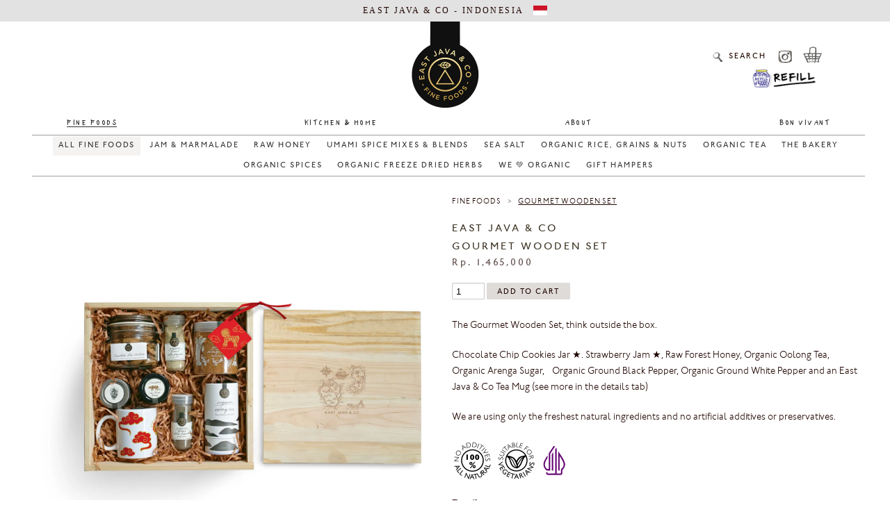

--- FILE ---
content_type: text/html; charset=utf-8
request_url: https://www.eastjavaco.com/collections/fine-foods/products/gourmet-set-wooden-crate
body_size: 25331
content:
<!doctype html>
<!--[if lt IE 7]><html class="no-js ie6 oldie" lang="en"><![endif]-->
<!--[if IE 7]><html class="no-js ie7 oldie" lang="en"><![endif]-->
<!--[if IE 8]><html class="no-js ie8 oldie" lang="en"><![endif]-->
<!--[if gt IE 8]><!--><html class="no-js" lang="en"><!--<![endif]-->
<head>
  
  
  
  
  <!--
/**
 * @license
 * MyFonts Webfont Build ID 3079365, 2015-08-22T00:08:20-0400
 * 
 * The fonts listed in this notice are subject to the End User License
 * Agreement(s) entered into by the website owner. All other parties are 
 * explicitly restricted from using the Licensed Webfonts(s).
 * 
 * You may obtain a valid license at the URLs below.
 * 
 * Webfont: JohnstonITCStd-Light by ITC
 * URL: http://www.myfonts.com/fonts/itc/johnston/std-light/
 * 
 * Webfont: JohnstonITCStd-Medium by ITC
 * URL: http://www.myfonts.com/fonts/itc/johnston/std-medium/
 * 
 * 
 * License: http://www.myfonts.com/viewlicense?type=web&buildid=3079365
 * Licensed pageviews: 250,000
 * Webfonts copyright: Copyright 1999 International Typeface Corporation. All rights
 * reserved.
 * 
 * © 2015 MyFonts Inc
*/

-->
<link href="//www.eastjavaco.com/cdn/shop/t/63/assets/font.css?v=36048653340954829681739843767" rel="stylesheet" type="text/css" media="all" />
  

 
  <link rel="shortcut icon" href="//www.eastjavaco.com/cdn/shop/t/63/assets/favicon.ico?v=40344493025475201561739843765" type="image/ico" />
      <link rel="icon" sizes="192x192" href="//www.eastjavaco.com/cdn/shop/t/63/assets/android-icon-192x192.png?v=19060591997535055441739843738" type="image/png" />
          <link rel="icon" sizes="16x16" href="//www.eastjavaco.com/cdn/shop/t/63/assets/favicon-16x16.png?v=37262398141047076641739843764" type="image/png" />

    <link rel="icon" sizes="32x32" href="//www.eastjavaco.com/cdn/shop/t/63/assets/favicon-32x32.png?v=55757366707833991641739843764" type="image/png" />
      <link rel="icon" sizes="96x96" href="//www.eastjavaco.com/cdn/shop/t/63/assets/favicon-96x96.png?v=179184482400163113761739843764" type="image/png" />

  <link rel="apple-touch-icon" sizes="57x57" href="//www.eastjavaco.com/cdn/shop/t/63/assets/apple-icon-57x57.png?v=145442675675045722521739843741" />
    <link rel="apple-touch-icon" sizes="60x60" href="//www.eastjavaco.com/cdn/shop/t/63/assets/apple-icon-60x60.png?v=22155877961487581981739843741" />
  
<link rel="apple-touch-icon" sizes="72x72" href="//www.eastjavaco.com/cdn/shop/t/63/assets/apple-icon-72x72.png?v=21861033920427902861739843742" />
    <link rel="apple-touch-icon" sizes="76x76" href="//www.eastjavaco.com/cdn/shop/t/63/assets/apple-icon-76x76.png?v=68988029346409323411739843742" />
<link rel="apple-touch-icon" sizes="114x114" href="//www.eastjavaco.com/cdn/shop/t/63/assets/apple-icon-114x114.png?v=179778229120365268991739843739" />
    <link rel="apple-touch-icon" sizes="120x120" href="//www.eastjavaco.com/cdn/shop/t/63/assets/apple-icon-120x120.png?v=57342693378606108381739843739" />
<link rel="apple-touch-icon" sizes="144x144" href="//www.eastjavaco.com/cdn/shop/t/63/assets/apple-icon-144x144.png?v=111502958372277716491739843740" />
    <link rel="apple-touch-icon" sizes="152x152" href="//www.eastjavaco.com/cdn/shop/t/63/assets/apple-icon-152x152.png?v=123283047841172246171739843740" />
    <link rel="apple-touch-icon" sizes="180x180" href="//www.eastjavaco.com/cdn/shop/t/63/assets/apple-icon-180x180.png?v=181116860788638680221739843741" />
  
  <meta property="og:image" content="https://cdn.shopify.com/s/files/1/0845/9315/t/54/assets/mount-soputan-sulawesi.jpg?v=17079671921003019073">
<meta property="og:image:type" content="image/jpg">
<meta property="og:image:width" content="940">
<meta property="og:image:height" content="600">

  <meta name="apple-mobile-web-app-title" content="East Java & Co">


  <meta charset="utf-8" />
  <!--[if IE]><meta http-equiv='X-UA-Compatible' content='IE=edge,chrome=1' /><![endif]-->

  <title>
  Gourmet Wooden Set &ndash; East Java &amp; Co
  </title>

  
  <meta name="description" content="The Gourmet Wooden Set, think outside the box.  Chocolate Chip Cookies Jar ★. Strawberry Jam ★, Raw Forest Honey, Organic Oolong Tea, Organic Arenga Sugar,  Organic Ground Black Pepper, Organic Ground White Pepper and an East Java &amp;amp; Co Tea Mug (see more in the details tab) We are using only the freshest natural ing" />
  

  <meta name="viewport" content="width=device-width, initial-scale=1.0, maximum-scale=1.0, user-scalable=0" />

  <link rel="canonical" href="https://www.eastjavaco.com/products/gourmet-set-wooden-crate" />

  


  <meta property="og:type" content="product" />
  <meta property="og:title" content="Gourmet Wooden Set" />
  
  <meta property="og:image" content="http://www.eastjavaco.com/cdn/shop/files/east-java-co-gourmet-wooden-set-2026-CNY_grande.jpg?v=1768445925" />
  <meta property="og:image:secure_url" content="https://www.eastjavaco.com/cdn/shop/files/east-java-co-gourmet-wooden-set-2026-CNY_grande.jpg?v=1768445925" />
  
  <meta property="og:price:amount" content="1,465,000" />
  <meta property="og:price:currency" content="IDR" />



<meta property="og:description" content="The Gourmet Wooden Set, think outside the box.  Chocolate Chip Cookies Jar ★. Strawberry Jam ★, Raw Forest Honey, Organic Oolong Tea, Organic Arenga Sugar,  Organic Ground Black Pepper, Organic Ground White Pepper and an East Java &amp;amp; Co Tea Mug (see more in the details tab) We are using only the freshest natural ing" />

<meta property="og:url" content="https://www.eastjavaco.com/products/gourmet-set-wooden-crate" />
<meta property="og:site_name" content="East Java &amp; Co" />

  



  <meta name="twitter:site" content="@">


  <meta name="twitter:card" content="product">
  <meta name="twitter:title" content="Gourmet Wooden Set">
  <meta name="twitter:description" content="
The Gourmet Wooden Set, think outside the box. 
Chocolate Chip Cookies Jar ★. Strawberry Jam ★, Raw Forest Honey, Organic Oolong Tea, Organic Arenga Sugar,  Organic Ground Black Pepper, Organic Ground White Pepper and an East Java &amp;amp; Co Tea Mug (see more in the details tab)

We are using only the freshest natural ingredients and no artificial additives or preservatives.

 




Details:


- Chocolate Chip Cookies Jar - 200g- Strawberry Jam - 250g- Raw Forest Honey - 250g- Organic Oolong Tea - 80g- Organic Arenga Sugar - 375g- Organic Ground Black Pepper - 55g- Organic Ground White Pepper - 52g- East Java &amp;amp; Co Tea MugReference: F-EJ-027



Shipping:

See our shipping and delivery options here



">
  <meta name="twitter:image" content="https://www.eastjavaco.com/cdn/shop/files/east-java-co-gourmet-wooden-set-2026-CNY_medium.jpg?v=1768445925">
  <meta name="twitter:image:width" content="240">
  <meta name="twitter:image:height" content="240">
  <meta name="twitter:label1" content="Price">
  <meta name="twitter:data1" content="Rp. 1.465.000">
  
  <meta name="twitter:label2" content="Brand">
  <meta name="twitter:data2" content="East Java &amp; Co">
  

  
  
  
  
  
  
  
  
  
  
  

  <link rel="stylesheet" href="//maxcdn.bootstrapcdn.com/font-awesome/4.3.0/css/font-awesome.min.css">

  <link href="//www.eastjavaco.com/cdn/shop/t/63/assets/styles.scss.css?v=183718707225965094761739843842" rel="stylesheet" type="text/css" media="all" />
  <link href="//www.eastjavaco.com/cdn/shop/t/63/assets/social-buttons.scss.css?v=79983972132103996551739843842" rel="stylesheet" type="text/css" media="all" />
   
  
  <link rel="stylesheet" type="text/css" href="//fonts.googleapis.com/css?family=Cabin:300,400,700">
  
  
  <script src="//www.eastjavaco.com/cdn/shop/t/63/assets/html5shiv.js?v=107268875627107148941739843770" type="text/javascript"></script>

  <script>window.performance && window.performance.mark && window.performance.mark('shopify.content_for_header.start');</script><meta name="google-site-verification" content="4N8ja7fWKfZQvlVm-_rwniGRicslScSCiVGWrYy7v48">
<meta name="facebook-domain-verification" content="6b4gb7rj0mz6rl9amz18veedavxkdx">
<meta id="shopify-digital-wallet" name="shopify-digital-wallet" content="/8459315/digital_wallets/dialog">
<link rel="alternate" type="application/json+oembed" href="https://www.eastjavaco.com/products/gourmet-set-wooden-crate.oembed">
<script async="async" src="/checkouts/internal/preloads.js?locale=en-ID"></script>
<script id="shopify-features" type="application/json">{"accessToken":"073f96a50cd19c76b3c57701bee4554b","betas":["rich-media-storefront-analytics"],"domain":"www.eastjavaco.com","predictiveSearch":true,"shopId":8459315,"locale":"en"}</script>
<script>var Shopify = Shopify || {};
Shopify.shop = "east-java-co.myshopify.com";
Shopify.locale = "en";
Shopify.currency = {"active":"IDR","rate":"1.0"};
Shopify.country = "ID";
Shopify.theme = {"name":"refill WA","id":141535183033,"schema_name":null,"schema_version":null,"theme_store_id":null,"role":"main"};
Shopify.theme.handle = "null";
Shopify.theme.style = {"id":null,"handle":null};
Shopify.cdnHost = "www.eastjavaco.com/cdn";
Shopify.routes = Shopify.routes || {};
Shopify.routes.root = "/";</script>
<script type="module">!function(o){(o.Shopify=o.Shopify||{}).modules=!0}(window);</script>
<script>!function(o){function n(){var o=[];function n(){o.push(Array.prototype.slice.apply(arguments))}return n.q=o,n}var t=o.Shopify=o.Shopify||{};t.loadFeatures=n(),t.autoloadFeatures=n()}(window);</script>
<script id="shop-js-analytics" type="application/json">{"pageType":"product"}</script>
<script defer="defer" async type="module" src="//www.eastjavaco.com/cdn/shopifycloud/shop-js/modules/v2/client.init-shop-cart-sync_BN7fPSNr.en.esm.js"></script>
<script defer="defer" async type="module" src="//www.eastjavaco.com/cdn/shopifycloud/shop-js/modules/v2/chunk.common_Cbph3Kss.esm.js"></script>
<script defer="defer" async type="module" src="//www.eastjavaco.com/cdn/shopifycloud/shop-js/modules/v2/chunk.modal_DKumMAJ1.esm.js"></script>
<script type="module">
  await import("//www.eastjavaco.com/cdn/shopifycloud/shop-js/modules/v2/client.init-shop-cart-sync_BN7fPSNr.en.esm.js");
await import("//www.eastjavaco.com/cdn/shopifycloud/shop-js/modules/v2/chunk.common_Cbph3Kss.esm.js");
await import("//www.eastjavaco.com/cdn/shopifycloud/shop-js/modules/v2/chunk.modal_DKumMAJ1.esm.js");

  window.Shopify.SignInWithShop?.initShopCartSync?.({"fedCMEnabled":true,"windoidEnabled":true});

</script>
<script>(function() {
  var isLoaded = false;
  function asyncLoad() {
    if (isLoaded) return;
    isLoaded = true;
    var urls = ["https:\/\/chimpstatic.com\/mcjs-connected\/js\/users\/3a1478e2bf0f25f003a196169\/96deb20083216b45031a462ac.js?shop=east-java-co.myshopify.com","https:\/\/static.klaviyo.com\/onsite\/js\/klaviyo.js?company_id=Vx9PMw\u0026shop=east-java-co.myshopify.com","https:\/\/static.klaviyo.com\/onsite\/js\/klaviyo.js?company_id=Vx9PMw\u0026shop=east-java-co.myshopify.com","https:\/\/cdn.nfcube.com\/instafeed-bfe48ebaad3ac8f76bdc73cb4f4698b4.js?shop=east-java-co.myshopify.com"];
    for (var i = 0; i < urls.length; i++) {
      var s = document.createElement('script');
      s.type = 'text/javascript';
      s.async = true;
      s.src = urls[i];
      var x = document.getElementsByTagName('script')[0];
      x.parentNode.insertBefore(s, x);
    }
  };
  if(window.attachEvent) {
    window.attachEvent('onload', asyncLoad);
  } else {
    window.addEventListener('load', asyncLoad, false);
  }
})();</script>
<script id="__st">var __st={"a":8459315,"offset":25200,"reqid":"16e45409-d5d4-41c6-9307-70a0640064e9-1769764994","pageurl":"www.eastjavaco.com\/collections\/fine-foods\/products\/gourmet-set-wooden-crate","u":"03cd2066cf42","p":"product","rtyp":"product","rid":6653576577209};</script>
<script>window.ShopifyPaypalV4VisibilityTracking = true;</script>
<script id="captcha-bootstrap">!function(){'use strict';const t='contact',e='account',n='new_comment',o=[[t,t],['blogs',n],['comments',n],[t,'customer']],c=[[e,'customer_login'],[e,'guest_login'],[e,'recover_customer_password'],[e,'create_customer']],r=t=>t.map((([t,e])=>`form[action*='/${t}']:not([data-nocaptcha='true']) input[name='form_type'][value='${e}']`)).join(','),a=t=>()=>t?[...document.querySelectorAll(t)].map((t=>t.form)):[];function s(){const t=[...o],e=r(t);return a(e)}const i='password',u='form_key',d=['recaptcha-v3-token','g-recaptcha-response','h-captcha-response',i],f=()=>{try{return window.sessionStorage}catch{return}},m='__shopify_v',_=t=>t.elements[u];function p(t,e,n=!1){try{const o=window.sessionStorage,c=JSON.parse(o.getItem(e)),{data:r}=function(t){const{data:e,action:n}=t;return t[m]||n?{data:e,action:n}:{data:t,action:n}}(c);for(const[e,n]of Object.entries(r))t.elements[e]&&(t.elements[e].value=n);n&&o.removeItem(e)}catch(o){console.error('form repopulation failed',{error:o})}}const l='form_type',E='cptcha';function T(t){t.dataset[E]=!0}const w=window,h=w.document,L='Shopify',v='ce_forms',y='captcha';let A=!1;((t,e)=>{const n=(g='f06e6c50-85a8-45c8-87d0-21a2b65856fe',I='https://cdn.shopify.com/shopifycloud/storefront-forms-hcaptcha/ce_storefront_forms_captcha_hcaptcha.v1.5.2.iife.js',D={infoText:'Protected by hCaptcha',privacyText:'Privacy',termsText:'Terms'},(t,e,n)=>{const o=w[L][v],c=o.bindForm;if(c)return c(t,g,e,D).then(n);var r;o.q.push([[t,g,e,D],n]),r=I,A||(h.body.append(Object.assign(h.createElement('script'),{id:'captcha-provider',async:!0,src:r})),A=!0)});var g,I,D;w[L]=w[L]||{},w[L][v]=w[L][v]||{},w[L][v].q=[],w[L][y]=w[L][y]||{},w[L][y].protect=function(t,e){n(t,void 0,e),T(t)},Object.freeze(w[L][y]),function(t,e,n,w,h,L){const[v,y,A,g]=function(t,e,n){const i=e?o:[],u=t?c:[],d=[...i,...u],f=r(d),m=r(i),_=r(d.filter((([t,e])=>n.includes(e))));return[a(f),a(m),a(_),s()]}(w,h,L),I=t=>{const e=t.target;return e instanceof HTMLFormElement?e:e&&e.form},D=t=>v().includes(t);t.addEventListener('submit',(t=>{const e=I(t);if(!e)return;const n=D(e)&&!e.dataset.hcaptchaBound&&!e.dataset.recaptchaBound,o=_(e),c=g().includes(e)&&(!o||!o.value);(n||c)&&t.preventDefault(),c&&!n&&(function(t){try{if(!f())return;!function(t){const e=f();if(!e)return;const n=_(t);if(!n)return;const o=n.value;o&&e.removeItem(o)}(t);const e=Array.from(Array(32),(()=>Math.random().toString(36)[2])).join('');!function(t,e){_(t)||t.append(Object.assign(document.createElement('input'),{type:'hidden',name:u})),t.elements[u].value=e}(t,e),function(t,e){const n=f();if(!n)return;const o=[...t.querySelectorAll(`input[type='${i}']`)].map((({name:t})=>t)),c=[...d,...o],r={};for(const[a,s]of new FormData(t).entries())c.includes(a)||(r[a]=s);n.setItem(e,JSON.stringify({[m]:1,action:t.action,data:r}))}(t,e)}catch(e){console.error('failed to persist form',e)}}(e),e.submit())}));const S=(t,e)=>{t&&!t.dataset[E]&&(n(t,e.some((e=>e===t))),T(t))};for(const o of['focusin','change'])t.addEventListener(o,(t=>{const e=I(t);D(e)&&S(e,y())}));const B=e.get('form_key'),M=e.get(l),P=B&&M;t.addEventListener('DOMContentLoaded',(()=>{const t=y();if(P)for(const e of t)e.elements[l].value===M&&p(e,B);[...new Set([...A(),...v().filter((t=>'true'===t.dataset.shopifyCaptcha))])].forEach((e=>S(e,t)))}))}(h,new URLSearchParams(w.location.search),n,t,e,['guest_login'])})(!0,!1)}();</script>
<script integrity="sha256-4kQ18oKyAcykRKYeNunJcIwy7WH5gtpwJnB7kiuLZ1E=" data-source-attribution="shopify.loadfeatures" defer="defer" src="//www.eastjavaco.com/cdn/shopifycloud/storefront/assets/storefront/load_feature-a0a9edcb.js" crossorigin="anonymous"></script>
<script data-source-attribution="shopify.dynamic_checkout.dynamic.init">var Shopify=Shopify||{};Shopify.PaymentButton=Shopify.PaymentButton||{isStorefrontPortableWallets:!0,init:function(){window.Shopify.PaymentButton.init=function(){};var t=document.createElement("script");t.src="https://www.eastjavaco.com/cdn/shopifycloud/portable-wallets/latest/portable-wallets.en.js",t.type="module",document.head.appendChild(t)}};
</script>
<script data-source-attribution="shopify.dynamic_checkout.buyer_consent">
  function portableWalletsHideBuyerConsent(e){var t=document.getElementById("shopify-buyer-consent"),n=document.getElementById("shopify-subscription-policy-button");t&&n&&(t.classList.add("hidden"),t.setAttribute("aria-hidden","true"),n.removeEventListener("click",e))}function portableWalletsShowBuyerConsent(e){var t=document.getElementById("shopify-buyer-consent"),n=document.getElementById("shopify-subscription-policy-button");t&&n&&(t.classList.remove("hidden"),t.removeAttribute("aria-hidden"),n.addEventListener("click",e))}window.Shopify?.PaymentButton&&(window.Shopify.PaymentButton.hideBuyerConsent=portableWalletsHideBuyerConsent,window.Shopify.PaymentButton.showBuyerConsent=portableWalletsShowBuyerConsent);
</script>
<script data-source-attribution="shopify.dynamic_checkout.cart.bootstrap">document.addEventListener("DOMContentLoaded",(function(){function t(){return document.querySelector("shopify-accelerated-checkout-cart, shopify-accelerated-checkout")}if(t())Shopify.PaymentButton.init();else{new MutationObserver((function(e,n){t()&&(Shopify.PaymentButton.init(),n.disconnect())})).observe(document.body,{childList:!0,subtree:!0})}}));
</script>

<script>window.performance && window.performance.mark && window.performance.mark('shopify.content_for_header.end');</script>
   
<link rel="stylesheet" href="https://cdn.jsdelivr.net/npm/bootstrap-icons@1.3.0/font/bootstrap-icons.css">
  <script src="//ajax.googleapis.com/ajax/libs/jquery/1.9.1/jquery.min.js" type="text/javascript"></script>
  <script src="//www.eastjavaco.com/cdn/shop/t/63/assets/jquery-migrate-1.2.0.min.js?v=151440869064874006631739843786" type="text/javascript"></script>

  <script src="//www.eastjavaco.com/cdn/shopifycloud/storefront/assets/themes_support/option_selection-b017cd28.js" type="text/javascript"></script>
  <script src="//www.eastjavaco.com/cdn/shopifycloud/storefront/assets/themes_support/api.jquery-7ab1a3a4.js" type="text/javascript"></script>

  
  <script src="//www.eastjavaco.com/cdn/shop/t/63/assets/scripts.js?v=168106424367859999601742267420" type="text/javascript"></script>
  <script src="//www.eastjavaco.com/cdn/shop/t/63/assets/social-buttons.js?v=11321258142971877191739843842" type="text/javascript"></script>
    <script src="//www.eastjavaco.com/cdn/shop/t/63/assets/instafeed.min.js?v=90032470946696484961739843784" type="text/javascript"></script>
 
 <script src="//www.eastjavaco.com/cdn/shop/t/63/assets/jquery.slides.min.js?v=5976079645868762551739843790" type="text/javascript"></script>
  
  <script src="//www.eastjavaco.com/cdn/shop/t/63/assets/indexII.js?v=164955080801667593351739843783" type="text/javascript"></script>
  
   
  <script src="//www.eastjavaco.com/cdn/shop/t/63/assets/main.js?v=142226595080111159541739843796" type="text/javascript"></script>
<script src="//www.eastjavaco.com/cdn/shop/t/63/assets/toolbar.js?v=142475261954315293201739843828" type="text/javascript"></script>
  <script src="//www.eastjavaco.com/cdn/shop/t/63/assets/dropdown.js?v=111603181540343972631739843755" type="text/javascript"></script>

    
  <script src="//www.eastjavaco.com/cdn/shop/t/63/assets/jquery.flexslider-min.js?v=27441391644690076551739843787" type="text/javascript"></script>

  
  <script src="//www.eastjavaco.com/cdn/shop/t/63/assets/jquery.tweet.js?v=22827839513575909791739843842" type="text/javascript"></script>
  <script src="//www.eastjavaco.com/cdn/shop/t/63/assets/jquery.fancybox.js?v=41031478351573441371739843787" type="text/javascript"></script>

<script src="//ajax.aspnetcdn.com/ajax/jquery.templates/beta1/jquery.tmpl.min.js" type="text/javascript"></script>
<script src="//www.eastjavaco.com/cdn/shop/t/63/assets/jquery.products.min.js?v=130319742276215947381739843790" type="text/javascript"></script>


<script>
Shopify.Products.recordRecentlyViewed();
</script>


  
  
  
    
  
  
  
    
    
  
 
  
  
<!-- Place this tag in your head or just before your close body tag. -->
<script src="https://apis.google.com/js/platform.js" async defer></script>

  
 <script>
  (function(i,s,o,g,r,a,m){i['GoogleAnalyticsObject']=r;i[r]=i[r]||function(){
  (i[r].q=i[r].q||[]).push(arguments)},i[r].l=1*new Date();a=s.createElement(o),
  m=s.getElementsByTagName(o)[0];a.async=1;a.src=g;m.parentNode.insertBefore(a,m)
  })(window,document,'script','//www.google-analytics.com/analytics.js','ga');

  ga('create', 'UA-73550634-1', 'auto');
  ga('send', 'pageview');

</script>
  
  
  <title>Simple Map</title>
   
    <meta charset="utf-8">
    <style>
      /* Always set the map height explicitly to define the size of the div
       * element that contains the map. */
      #map {
        height: 100%;
        
      }
      /* Optional: Makes the sample page fill the window. */
      html, body {
        height: 100%;
        margin: 0;
        padding: 0;
      }

      
      @media only screen and ( min-width: 980px ) {
.gm-style-pbc {
opacity: 0 !important;
}
}
      
      a[href^="http://maps.google.com/maps"]{ opacity: .3 !important}
a[href^="https://maps.google.com/maps"]{ opacity: .3 !important}

.gmnoprint a, .gmnoprint span, .gm-style-cc {
    display:none;
}
.gmnoprint div {
    background:none !important;
}
      
      
       /* The popup bubble styling. */
      .popup-bubble {
        /* Position the bubble centred-above its parent. */
        position: absolute;
        top: 0;
        left: 0;
        transform: translate(-50%, -100%);
        /* Style the bubble. */
        background-color: white;
        padding: 5px;
        border-radius: 5px;
        font-family: sans-serif;
        overflow-y: auto;
        max-height: 60px;
        box-shadow: 0px 2px 10px 1px rgba(0,0,0,0.5);
      }
      /* The parent of the bubble. A zero-height div at the top of the tip. */
      .popup-bubble-anchor {
        /* Position the div a fixed distance above the tip. */
        position: absolute;
        width: 100%;
        bottom: /* TIP_HEIGHT= */ 8px;
        left: 0;
      }
      /* This element draws the tip. */
      .popup-bubble-anchor::after {
        content: "";
        position: absolute;
        top: 0;
        left: 0;
        /* Center the tip horizontally. */
        transform: translate(-50%, 0);
        /* The tip is a https://css-tricks.com/snippets/css/css-triangle/ */
        width: 0;
        height: 0;
        /* The tip is 8px high, and 12px wide. */
        border-left: 6px solid transparent;
        border-right: 6px solid transparent;
        border-top: /* TIP_HEIGHT= */ 8px solid white;
      }
      /* JavaScript will position this div at the bottom of the popup tip. */
      .popup-container {
        cursor: auto;
        height: 0;
        position: absolute;
        /* The max width of the info window. */
        width: 200px;
      }
    </style>
      <meta name="google-site-verification" content="Vwy-a5hSjijrOL1dIuCN0AhzEtIG_gUbkLRFlp8JTJ8" />

<script src="https://cdn.shopify.com/extensions/019c0e24-40de-765e-8c99-0069c49d2787/theme-app-extension-246/assets/alireviews.min.js" type="text/javascript" defer="defer"></script>
<link href="https://monorail-edge.shopifysvc.com" rel="dns-prefetch">
<script>(function(){if ("sendBeacon" in navigator && "performance" in window) {try {var session_token_from_headers = performance.getEntriesByType('navigation')[0].serverTiming.find(x => x.name == '_s').description;} catch {var session_token_from_headers = undefined;}var session_cookie_matches = document.cookie.match(/_shopify_s=([^;]*)/);var session_token_from_cookie = session_cookie_matches && session_cookie_matches.length === 2 ? session_cookie_matches[1] : "";var session_token = session_token_from_headers || session_token_from_cookie || "";function handle_abandonment_event(e) {var entries = performance.getEntries().filter(function(entry) {return /monorail-edge.shopifysvc.com/.test(entry.name);});if (!window.abandonment_tracked && entries.length === 0) {window.abandonment_tracked = true;var currentMs = Date.now();var navigation_start = performance.timing.navigationStart;var payload = {shop_id: 8459315,url: window.location.href,navigation_start,duration: currentMs - navigation_start,session_token,page_type: "product"};window.navigator.sendBeacon("https://monorail-edge.shopifysvc.com/v1/produce", JSON.stringify({schema_id: "online_store_buyer_site_abandonment/1.1",payload: payload,metadata: {event_created_at_ms: currentMs,event_sent_at_ms: currentMs}}));}}window.addEventListener('pagehide', handle_abandonment_event);}}());</script>
<script id="web-pixels-manager-setup">(function e(e,d,r,n,o){if(void 0===o&&(o={}),!Boolean(null===(a=null===(i=window.Shopify)||void 0===i?void 0:i.analytics)||void 0===a?void 0:a.replayQueue)){var i,a;window.Shopify=window.Shopify||{};var t=window.Shopify;t.analytics=t.analytics||{};var s=t.analytics;s.replayQueue=[],s.publish=function(e,d,r){return s.replayQueue.push([e,d,r]),!0};try{self.performance.mark("wpm:start")}catch(e){}var l=function(){var e={modern:/Edge?\/(1{2}[4-9]|1[2-9]\d|[2-9]\d{2}|\d{4,})\.\d+(\.\d+|)|Firefox\/(1{2}[4-9]|1[2-9]\d|[2-9]\d{2}|\d{4,})\.\d+(\.\d+|)|Chrom(ium|e)\/(9{2}|\d{3,})\.\d+(\.\d+|)|(Maci|X1{2}).+ Version\/(15\.\d+|(1[6-9]|[2-9]\d|\d{3,})\.\d+)([,.]\d+|)( \(\w+\)|)( Mobile\/\w+|) Safari\/|Chrome.+OPR\/(9{2}|\d{3,})\.\d+\.\d+|(CPU[ +]OS|iPhone[ +]OS|CPU[ +]iPhone|CPU IPhone OS|CPU iPad OS)[ +]+(15[._]\d+|(1[6-9]|[2-9]\d|\d{3,})[._]\d+)([._]\d+|)|Android:?[ /-](13[3-9]|1[4-9]\d|[2-9]\d{2}|\d{4,})(\.\d+|)(\.\d+|)|Android.+Firefox\/(13[5-9]|1[4-9]\d|[2-9]\d{2}|\d{4,})\.\d+(\.\d+|)|Android.+Chrom(ium|e)\/(13[3-9]|1[4-9]\d|[2-9]\d{2}|\d{4,})\.\d+(\.\d+|)|SamsungBrowser\/([2-9]\d|\d{3,})\.\d+/,legacy:/Edge?\/(1[6-9]|[2-9]\d|\d{3,})\.\d+(\.\d+|)|Firefox\/(5[4-9]|[6-9]\d|\d{3,})\.\d+(\.\d+|)|Chrom(ium|e)\/(5[1-9]|[6-9]\d|\d{3,})\.\d+(\.\d+|)([\d.]+$|.*Safari\/(?![\d.]+ Edge\/[\d.]+$))|(Maci|X1{2}).+ Version\/(10\.\d+|(1[1-9]|[2-9]\d|\d{3,})\.\d+)([,.]\d+|)( \(\w+\)|)( Mobile\/\w+|) Safari\/|Chrome.+OPR\/(3[89]|[4-9]\d|\d{3,})\.\d+\.\d+|(CPU[ +]OS|iPhone[ +]OS|CPU[ +]iPhone|CPU IPhone OS|CPU iPad OS)[ +]+(10[._]\d+|(1[1-9]|[2-9]\d|\d{3,})[._]\d+)([._]\d+|)|Android:?[ /-](13[3-9]|1[4-9]\d|[2-9]\d{2}|\d{4,})(\.\d+|)(\.\d+|)|Mobile Safari.+OPR\/([89]\d|\d{3,})\.\d+\.\d+|Android.+Firefox\/(13[5-9]|1[4-9]\d|[2-9]\d{2}|\d{4,})\.\d+(\.\d+|)|Android.+Chrom(ium|e)\/(13[3-9]|1[4-9]\d|[2-9]\d{2}|\d{4,})\.\d+(\.\d+|)|Android.+(UC? ?Browser|UCWEB|U3)[ /]?(15\.([5-9]|\d{2,})|(1[6-9]|[2-9]\d|\d{3,})\.\d+)\.\d+|SamsungBrowser\/(5\.\d+|([6-9]|\d{2,})\.\d+)|Android.+MQ{2}Browser\/(14(\.(9|\d{2,})|)|(1[5-9]|[2-9]\d|\d{3,})(\.\d+|))(\.\d+|)|K[Aa][Ii]OS\/(3\.\d+|([4-9]|\d{2,})\.\d+)(\.\d+|)/},d=e.modern,r=e.legacy,n=navigator.userAgent;return n.match(d)?"modern":n.match(r)?"legacy":"unknown"}(),u="modern"===l?"modern":"legacy",c=(null!=n?n:{modern:"",legacy:""})[u],f=function(e){return[e.baseUrl,"/wpm","/b",e.hashVersion,"modern"===e.buildTarget?"m":"l",".js"].join("")}({baseUrl:d,hashVersion:r,buildTarget:u}),m=function(e){var d=e.version,r=e.bundleTarget,n=e.surface,o=e.pageUrl,i=e.monorailEndpoint;return{emit:function(e){var a=e.status,t=e.errorMsg,s=(new Date).getTime(),l=JSON.stringify({metadata:{event_sent_at_ms:s},events:[{schema_id:"web_pixels_manager_load/3.1",payload:{version:d,bundle_target:r,page_url:o,status:a,surface:n,error_msg:t},metadata:{event_created_at_ms:s}}]});if(!i)return console&&console.warn&&console.warn("[Web Pixels Manager] No Monorail endpoint provided, skipping logging."),!1;try{return self.navigator.sendBeacon.bind(self.navigator)(i,l)}catch(e){}var u=new XMLHttpRequest;try{return u.open("POST",i,!0),u.setRequestHeader("Content-Type","text/plain"),u.send(l),!0}catch(e){return console&&console.warn&&console.warn("[Web Pixels Manager] Got an unhandled error while logging to Monorail."),!1}}}}({version:r,bundleTarget:l,surface:e.surface,pageUrl:self.location.href,monorailEndpoint:e.monorailEndpoint});try{o.browserTarget=l,function(e){var d=e.src,r=e.async,n=void 0===r||r,o=e.onload,i=e.onerror,a=e.sri,t=e.scriptDataAttributes,s=void 0===t?{}:t,l=document.createElement("script"),u=document.querySelector("head"),c=document.querySelector("body");if(l.async=n,l.src=d,a&&(l.integrity=a,l.crossOrigin="anonymous"),s)for(var f in s)if(Object.prototype.hasOwnProperty.call(s,f))try{l.dataset[f]=s[f]}catch(e){}if(o&&l.addEventListener("load",o),i&&l.addEventListener("error",i),u)u.appendChild(l);else{if(!c)throw new Error("Did not find a head or body element to append the script");c.appendChild(l)}}({src:f,async:!0,onload:function(){if(!function(){var e,d;return Boolean(null===(d=null===(e=window.Shopify)||void 0===e?void 0:e.analytics)||void 0===d?void 0:d.initialized)}()){var d=window.webPixelsManager.init(e)||void 0;if(d){var r=window.Shopify.analytics;r.replayQueue.forEach((function(e){var r=e[0],n=e[1],o=e[2];d.publishCustomEvent(r,n,o)})),r.replayQueue=[],r.publish=d.publishCustomEvent,r.visitor=d.visitor,r.initialized=!0}}},onerror:function(){return m.emit({status:"failed",errorMsg:"".concat(f," has failed to load")})},sri:function(e){var d=/^sha384-[A-Za-z0-9+/=]+$/;return"string"==typeof e&&d.test(e)}(c)?c:"",scriptDataAttributes:o}),m.emit({status:"loading"})}catch(e){m.emit({status:"failed",errorMsg:(null==e?void 0:e.message)||"Unknown error"})}}})({shopId: 8459315,storefrontBaseUrl: "https://www.eastjavaco.com",extensionsBaseUrl: "https://extensions.shopifycdn.com/cdn/shopifycloud/web-pixels-manager",monorailEndpoint: "https://monorail-edge.shopifysvc.com/unstable/produce_batch",surface: "storefront-renderer",enabledBetaFlags: ["2dca8a86"],webPixelsConfigList: [{"id":"429523129","configuration":"{\"config\":\"{\\\"pixel_id\\\":\\\"AW-869500629\\\",\\\"target_country\\\":\\\"ID\\\",\\\"gtag_events\\\":[{\\\"type\\\":\\\"search\\\",\\\"action_label\\\":\\\"AW-869500629\\\/9tN5CNrdkJIDENWNzp4D\\\"},{\\\"type\\\":\\\"begin_checkout\\\",\\\"action_label\\\":\\\"AW-869500629\\\/RS92CNfdkJIDENWNzp4D\\\"},{\\\"type\\\":\\\"view_item\\\",\\\"action_label\\\":[\\\"AW-869500629\\\/DkUsCNHdkJIDENWNzp4D\\\",\\\"MC-0BFB5TFCBE\\\"]},{\\\"type\\\":\\\"purchase\\\",\\\"action_label\\\":[\\\"AW-869500629\\\/UwihCM7dkJIDENWNzp4D\\\",\\\"MC-0BFB5TFCBE\\\"]},{\\\"type\\\":\\\"page_view\\\",\\\"action_label\\\":[\\\"AW-869500629\\\/mSbaCMvdkJIDENWNzp4D\\\",\\\"MC-0BFB5TFCBE\\\"]},{\\\"type\\\":\\\"add_payment_info\\\",\\\"action_label\\\":\\\"AW-869500629\\\/pcWnCN3dkJIDENWNzp4D\\\"},{\\\"type\\\":\\\"add_to_cart\\\",\\\"action_label\\\":\\\"AW-869500629\\\/vgpGCNTdkJIDENWNzp4D\\\"}],\\\"enable_monitoring_mode\\\":false}\"}","eventPayloadVersion":"v1","runtimeContext":"OPEN","scriptVersion":"b2a88bafab3e21179ed38636efcd8a93","type":"APP","apiClientId":1780363,"privacyPurposes":[],"dataSharingAdjustments":{"protectedCustomerApprovalScopes":["read_customer_address","read_customer_email","read_customer_name","read_customer_personal_data","read_customer_phone"]}},{"id":"380436665","configuration":"{\"pixelCode\":\"CHEVR2BC77UEFHEEP4CG\"}","eventPayloadVersion":"v1","runtimeContext":"STRICT","scriptVersion":"22e92c2ad45662f435e4801458fb78cc","type":"APP","apiClientId":4383523,"privacyPurposes":["ANALYTICS","MARKETING","SALE_OF_DATA"],"dataSharingAdjustments":{"protectedCustomerApprovalScopes":["read_customer_address","read_customer_email","read_customer_name","read_customer_personal_data","read_customer_phone"]}},{"id":"114983097","configuration":"{\"pixel_id\":\"1287354611408261\",\"pixel_type\":\"facebook_pixel\",\"metaapp_system_user_token\":\"-\"}","eventPayloadVersion":"v1","runtimeContext":"OPEN","scriptVersion":"ca16bc87fe92b6042fbaa3acc2fbdaa6","type":"APP","apiClientId":2329312,"privacyPurposes":["ANALYTICS","MARKETING","SALE_OF_DATA"],"dataSharingAdjustments":{"protectedCustomerApprovalScopes":["read_customer_address","read_customer_email","read_customer_name","read_customer_personal_data","read_customer_phone"]}},{"id":"55935161","eventPayloadVersion":"v1","runtimeContext":"LAX","scriptVersion":"1","type":"CUSTOM","privacyPurposes":["MARKETING"],"name":"Meta pixel (migrated)"},{"id":"90996921","eventPayloadVersion":"v1","runtimeContext":"LAX","scriptVersion":"1","type":"CUSTOM","privacyPurposes":["ANALYTICS"],"name":"Google Analytics tag (migrated)"},{"id":"shopify-app-pixel","configuration":"{}","eventPayloadVersion":"v1","runtimeContext":"STRICT","scriptVersion":"0450","apiClientId":"shopify-pixel","type":"APP","privacyPurposes":["ANALYTICS","MARKETING"]},{"id":"shopify-custom-pixel","eventPayloadVersion":"v1","runtimeContext":"LAX","scriptVersion":"0450","apiClientId":"shopify-pixel","type":"CUSTOM","privacyPurposes":["ANALYTICS","MARKETING"]}],isMerchantRequest: false,initData: {"shop":{"name":"East Java \u0026 Co","paymentSettings":{"currencyCode":"IDR"},"myshopifyDomain":"east-java-co.myshopify.com","countryCode":"ID","storefrontUrl":"https:\/\/www.eastjavaco.com"},"customer":null,"cart":null,"checkout":null,"productVariants":[{"price":{"amount":1465000.0,"currencyCode":"IDR"},"product":{"title":"Gourmet Wooden Set","vendor":"East Java \u0026 Co","id":"6653576577209","untranslatedTitle":"Gourmet Wooden Set","url":"\/products\/gourmet-set-wooden-crate","type":"x Gift Hamper"},"id":"39742359404729","image":{"src":"\/\/www.eastjavaco.com\/cdn\/shop\/files\/east-java-co-gourmet-wooden-set-2026-CNY.jpg?v=1768445925"},"sku":"F-EJ-027","title":"Default Title","untranslatedTitle":"Default Title"}],"purchasingCompany":null},},"https://www.eastjavaco.com/cdn","1d2a099fw23dfb22ep557258f5m7a2edbae",{"modern":"","legacy":""},{"shopId":"8459315","storefrontBaseUrl":"https:\/\/www.eastjavaco.com","extensionBaseUrl":"https:\/\/extensions.shopifycdn.com\/cdn\/shopifycloud\/web-pixels-manager","surface":"storefront-renderer","enabledBetaFlags":"[\"2dca8a86\"]","isMerchantRequest":"false","hashVersion":"1d2a099fw23dfb22ep557258f5m7a2edbae","publish":"custom","events":"[[\"page_viewed\",{}],[\"product_viewed\",{\"productVariant\":{\"price\":{\"amount\":1465000.0,\"currencyCode\":\"IDR\"},\"product\":{\"title\":\"Gourmet Wooden Set\",\"vendor\":\"East Java \u0026 Co\",\"id\":\"6653576577209\",\"untranslatedTitle\":\"Gourmet Wooden Set\",\"url\":\"\/products\/gourmet-set-wooden-crate\",\"type\":\"x Gift Hamper\"},\"id\":\"39742359404729\",\"image\":{\"src\":\"\/\/www.eastjavaco.com\/cdn\/shop\/files\/east-java-co-gourmet-wooden-set-2026-CNY.jpg?v=1768445925\"},\"sku\":\"F-EJ-027\",\"title\":\"Default Title\",\"untranslatedTitle\":\"Default Title\"}}]]"});</script><script>
  window.ShopifyAnalytics = window.ShopifyAnalytics || {};
  window.ShopifyAnalytics.meta = window.ShopifyAnalytics.meta || {};
  window.ShopifyAnalytics.meta.currency = 'IDR';
  var meta = {"product":{"id":6653576577209,"gid":"gid:\/\/shopify\/Product\/6653576577209","vendor":"East Java \u0026 Co","type":"x Gift Hamper","handle":"gourmet-set-wooden-crate","variants":[{"id":39742359404729,"price":146500000,"name":"Gourmet Wooden Set","public_title":null,"sku":"F-EJ-027"}],"remote":false},"page":{"pageType":"product","resourceType":"product","resourceId":6653576577209,"requestId":"16e45409-d5d4-41c6-9307-70a0640064e9-1769764994"}};
  for (var attr in meta) {
    window.ShopifyAnalytics.meta[attr] = meta[attr];
  }
</script>
<script class="analytics">
  (function () {
    var customDocumentWrite = function(content) {
      var jquery = null;

      if (window.jQuery) {
        jquery = window.jQuery;
      } else if (window.Checkout && window.Checkout.$) {
        jquery = window.Checkout.$;
      }

      if (jquery) {
        jquery('body').append(content);
      }
    };

    var hasLoggedConversion = function(token) {
      if (token) {
        return document.cookie.indexOf('loggedConversion=' + token) !== -1;
      }
      return false;
    }

    var setCookieIfConversion = function(token) {
      if (token) {
        var twoMonthsFromNow = new Date(Date.now());
        twoMonthsFromNow.setMonth(twoMonthsFromNow.getMonth() + 2);

        document.cookie = 'loggedConversion=' + token + '; expires=' + twoMonthsFromNow;
      }
    }

    var trekkie = window.ShopifyAnalytics.lib = window.trekkie = window.trekkie || [];
    if (trekkie.integrations) {
      return;
    }
    trekkie.methods = [
      'identify',
      'page',
      'ready',
      'track',
      'trackForm',
      'trackLink'
    ];
    trekkie.factory = function(method) {
      return function() {
        var args = Array.prototype.slice.call(arguments);
        args.unshift(method);
        trekkie.push(args);
        return trekkie;
      };
    };
    for (var i = 0; i < trekkie.methods.length; i++) {
      var key = trekkie.methods[i];
      trekkie[key] = trekkie.factory(key);
    }
    trekkie.load = function(config) {
      trekkie.config = config || {};
      trekkie.config.initialDocumentCookie = document.cookie;
      var first = document.getElementsByTagName('script')[0];
      var script = document.createElement('script');
      script.type = 'text/javascript';
      script.onerror = function(e) {
        var scriptFallback = document.createElement('script');
        scriptFallback.type = 'text/javascript';
        scriptFallback.onerror = function(error) {
                var Monorail = {
      produce: function produce(monorailDomain, schemaId, payload) {
        var currentMs = new Date().getTime();
        var event = {
          schema_id: schemaId,
          payload: payload,
          metadata: {
            event_created_at_ms: currentMs,
            event_sent_at_ms: currentMs
          }
        };
        return Monorail.sendRequest("https://" + monorailDomain + "/v1/produce", JSON.stringify(event));
      },
      sendRequest: function sendRequest(endpointUrl, payload) {
        // Try the sendBeacon API
        if (window && window.navigator && typeof window.navigator.sendBeacon === 'function' && typeof window.Blob === 'function' && !Monorail.isIos12()) {
          var blobData = new window.Blob([payload], {
            type: 'text/plain'
          });

          if (window.navigator.sendBeacon(endpointUrl, blobData)) {
            return true;
          } // sendBeacon was not successful

        } // XHR beacon

        var xhr = new XMLHttpRequest();

        try {
          xhr.open('POST', endpointUrl);
          xhr.setRequestHeader('Content-Type', 'text/plain');
          xhr.send(payload);
        } catch (e) {
          console.log(e);
        }

        return false;
      },
      isIos12: function isIos12() {
        return window.navigator.userAgent.lastIndexOf('iPhone; CPU iPhone OS 12_') !== -1 || window.navigator.userAgent.lastIndexOf('iPad; CPU OS 12_') !== -1;
      }
    };
    Monorail.produce('monorail-edge.shopifysvc.com',
      'trekkie_storefront_load_errors/1.1',
      {shop_id: 8459315,
      theme_id: 141535183033,
      app_name: "storefront",
      context_url: window.location.href,
      source_url: "//www.eastjavaco.com/cdn/s/trekkie.storefront.c59ea00e0474b293ae6629561379568a2d7c4bba.min.js"});

        };
        scriptFallback.async = true;
        scriptFallback.src = '//www.eastjavaco.com/cdn/s/trekkie.storefront.c59ea00e0474b293ae6629561379568a2d7c4bba.min.js';
        first.parentNode.insertBefore(scriptFallback, first);
      };
      script.async = true;
      script.src = '//www.eastjavaco.com/cdn/s/trekkie.storefront.c59ea00e0474b293ae6629561379568a2d7c4bba.min.js';
      first.parentNode.insertBefore(script, first);
    };
    trekkie.load(
      {"Trekkie":{"appName":"storefront","development":false,"defaultAttributes":{"shopId":8459315,"isMerchantRequest":null,"themeId":141535183033,"themeCityHash":"3036841835655826772","contentLanguage":"en","currency":"IDR","eventMetadataId":"cc84476e-f40f-4e3e-8da8-886515a8e6dc"},"isServerSideCookieWritingEnabled":true,"monorailRegion":"shop_domain","enabledBetaFlags":["65f19447","b5387b81"]},"Session Attribution":{},"S2S":{"facebookCapiEnabled":true,"source":"trekkie-storefront-renderer","apiClientId":580111}}
    );

    var loaded = false;
    trekkie.ready(function() {
      if (loaded) return;
      loaded = true;

      window.ShopifyAnalytics.lib = window.trekkie;

      var originalDocumentWrite = document.write;
      document.write = customDocumentWrite;
      try { window.ShopifyAnalytics.merchantGoogleAnalytics.call(this); } catch(error) {};
      document.write = originalDocumentWrite;

      window.ShopifyAnalytics.lib.page(null,{"pageType":"product","resourceType":"product","resourceId":6653576577209,"requestId":"16e45409-d5d4-41c6-9307-70a0640064e9-1769764994","shopifyEmitted":true});

      var match = window.location.pathname.match(/checkouts\/(.+)\/(thank_you|post_purchase)/)
      var token = match? match[1]: undefined;
      if (!hasLoggedConversion(token)) {
        setCookieIfConversion(token);
        window.ShopifyAnalytics.lib.track("Viewed Product",{"currency":"IDR","variantId":39742359404729,"productId":6653576577209,"productGid":"gid:\/\/shopify\/Product\/6653576577209","name":"Gourmet Wooden Set","price":"1465000.00","sku":"F-EJ-027","brand":"East Java \u0026 Co","variant":null,"category":"x Gift Hamper","nonInteraction":true,"remote":false},undefined,undefined,{"shopifyEmitted":true});
      window.ShopifyAnalytics.lib.track("monorail:\/\/trekkie_storefront_viewed_product\/1.1",{"currency":"IDR","variantId":39742359404729,"productId":6653576577209,"productGid":"gid:\/\/shopify\/Product\/6653576577209","name":"Gourmet Wooden Set","price":"1465000.00","sku":"F-EJ-027","brand":"East Java \u0026 Co","variant":null,"category":"x Gift Hamper","nonInteraction":true,"remote":false,"referer":"https:\/\/www.eastjavaco.com\/collections\/fine-foods\/products\/gourmet-set-wooden-crate"});
      }
    });


        var eventsListenerScript = document.createElement('script');
        eventsListenerScript.async = true;
        eventsListenerScript.src = "//www.eastjavaco.com/cdn/shopifycloud/storefront/assets/shop_events_listener-3da45d37.js";
        document.getElementsByTagName('head')[0].appendChild(eventsListenerScript);

})();</script>
  <script>
  if (!window.ga || (window.ga && typeof window.ga !== 'function')) {
    window.ga = function ga() {
      (window.ga.q = window.ga.q || []).push(arguments);
      if (window.Shopify && window.Shopify.analytics && typeof window.Shopify.analytics.publish === 'function') {
        window.Shopify.analytics.publish("ga_stub_called", {}, {sendTo: "google_osp_migration"});
      }
      console.error("Shopify's Google Analytics stub called with:", Array.from(arguments), "\nSee https://help.shopify.com/manual/promoting-marketing/pixels/pixel-migration#google for more information.");
    };
    if (window.Shopify && window.Shopify.analytics && typeof window.Shopify.analytics.publish === 'function') {
      window.Shopify.analytics.publish("ga_stub_initialized", {}, {sendTo: "google_osp_migration"});
    }
  }
</script>
<script
  defer
  src="https://www.eastjavaco.com/cdn/shopifycloud/perf-kit/shopify-perf-kit-3.1.0.min.js"
  data-application="storefront-renderer"
  data-shop-id="8459315"
  data-render-region="gcp-us-central1"
  data-page-type="product"
  data-theme-instance-id="141535183033"
  data-theme-name=""
  data-theme-version=""
  data-monorail-region="shop_domain"
  data-resource-timing-sampling-rate="10"
  data-shs="true"
  data-shs-beacon="true"
  data-shs-export-with-fetch="true"
  data-shs-logs-sample-rate="1"
  data-shs-beacon-endpoint="https://www.eastjavaco.com/api/collect"
></script>
</head>


<body>
  <!-- Begin toolbar -->
  
   <div id="freeshipping">
     <div id="country-drop" style="margin: 0 auto; width: 340px; text-align: center";>
	 <nav class="main"  style="text-align: center; margin-top: 0px";>
          <ul class="col7" style="height:26px; text-align: center ">
            <li class="dropdown" style="height:26px ; margin-top: 5px">
              
              <span style="font-size: 12px; font-family: Georgia, Times, serif; padding-top: 6px; letter-spacing: 0.2em; padding-bottom: 4px; padding-left: 5px; padding-right: 5px;"> EAST JAVA & CO - Indonesia  </span>

           
              
                 <img src="//www.eastjavaco.com/cdn/shop/t/63/assets/ID.gif?v=169420746013124248691739843780" width="20px"  style="position: relative; top: 3px; left: 4px" />
                  
                  
                  
    

                  
          
              
              
              
                      <div class="dropdown" style="margin-top: 1px; float:right; margin-right: 3px">
   
      
        <div class="arrow-up"></div>


      <div class="whiteback2 p20" style="width: 320px; float:right;">
        
        <div class="mainIII" style="float:right; width: 295px; text-align: right; color: black !important" >
          
          
          
           <h3 class="title" style="margin-top: -20px; margin-bottom: 10px; font-size: 90%; margin-right: 15px">Select your location</h3>
        

          
     
          <ul style="">

                 
 
            
            
                       

              
 
 

            
            
            
            
            
                      <li style="list-style: none !important; text-align: right; color: black !important">
<a href="https://www.eastjavaco.com/">Indonesia - International                     <img src="//www.eastjavaco.com/cdn/shop/t/63/assets/ID.gif?v=169420746013124248691739843780" width="20px"  style="position: relative; top: 3px; left: 4px" /></a>  
 </li>
      
            
            
            

     

            
            <li style="list-style: none !important; text-align: right">
<a href="https://www.eastjavaco.sg/">Singapore                     <img src="//www.eastjavaco.com/cdn/shop/t/63/assets/SG.gif?v=10725540979404493241739843814" width="20px"  style="position: relative; top: 3px; left: 4px" /></a>  
 </li>  
        
  <li style="list-style: none !important; text-align: right">
<a href="https://www.chefalliance.eastjavaco.com/">East Java & Co - For Chefs                     <img src="//www.eastjavaco.com/cdn/shop/t/63/assets/chef2.gif?v=126118077172532165431739843753" width="20px"  style="position: relative; top: 3px; left: 4px" /></a>  
 </li> 

        </ul>
       </div> 

 </div> </div>
              
               </li>
            </ul>
          </nav>
    
    
      </div>
   </div>
  
  
  
  <div id="container">
    <div id="body">
   
      

   

        <div class="logoadjust clearfix">
          <div class="logo">
            
            <a href="/"><img src="//www.eastjavaco.com/cdn/shop/t/63/assets/logo.png?v=173722456213632258991739843795" alt="East Java &amp; Co" data-pin-no-hover="true" /></a>
            
            
          </div>
        </div>
        
      
    
      
      
    


    <div class="toolbartest">

      
        
    <div class="toolbar-wrapper wrapper">
      
      

    <div class="toolbar clearfix">
      
      
      
      
      
      
      
      <div class="toolbaradjust">
      
        <ul class="unstyled">

         
         
           
          
          
          <li id="cart-target" class="toolbar-cart ">
            <a href="/cart" class="cart" title="Shopping Cart">
              <span class="icon-cart"></span>
              <span id="cart-count">0</span>
              
            </a>
            
            
          </li>
          
              <li class="sociallist">
            
               <div class="socialbox"   >    
          <a href="https://instagram.com/eastjavaco" target="_blank"><img src="//www.eastjavaco.com/cdn/shop/t/63/assets/inst2.png?v=122345193001591583861739843784" width="22px;"  /></a>
    

          
           
        </div>

          </li>
 
        <li class="search-field fl">
            <form class="search" action="/search">
              <input type="image" src="//www.eastjavaco.com/cdn/shop/t/63/assets/icon-search3.png?v=158660453238862020371739843779" width="14px" alt="Go" id="go">
              <input type="text" name="q" class="search_box" placeholder="SEARCH" value=""  />
            </form>
          </li>
          
          

          <li id="menu-toggle" class="menu-icon fl" style="width: 3px"><div id="nav-icon3">
  <span></span>
  <span></span>
  <span></span>
  <span></span>
</div></li>
        </ul>
    </div>
      <div class="logo1">
                
                <a href="/"><img src="//www.eastjavaco.com/cdn/shop/t/63/assets/logo1.png?v=128231733005477695371739843795" alt="East Java &amp; Co"data-pin-no-hover="true"  /></a>
                
               
              </div>
    </div>
    


    
    
     <div class="toolbar2 clearfix">
       
       

            <div class="toolbaradjust">

      
        <ul class="unstyled">
          
          
         
        

    
          
          
          <nav class="main"  style="margin-top: 4px; ";>
          <ul class="col5" style="height:26px; ">
            <li class="dropdown" style="margin-right: -25px; ">
            
              
                <a href="/account/register" class='noHover'> 
                  <img src="https://cdn.shopify.com/s/files/1/0845/9315/files/refilllogo2.jpg?v=1630478286" width="95px" />
                </a>
             
                <div class="dropdownz hover" style="margin-right: -25px;  margin-top: -10px; ">
     
        <div class="arrow-up2"></div>

        


      <div class="whiteback2">
        
       
    <ul style="">
            
     
       
     <div id="login" style="font-size: 70%">
     <a href="/account/register" title="Register" > <h2 class="title" style="margin-top: -5px;">MY <img src="//www.eastjavaco.com/cdn/shop/t/63/assets/refilllogo3.png?v=20721254613422997721739843811" width="60px" alt="Refill" data-pin-no-hover="true" style="position: relative; top: 10px; margin-right: 4px; margin-left: 4px"  /> ACCOUNT</h2></a>
         <div class="border-top p5" style="margin-top: -10px; opacity:1"></div> 

      <form method="post" action="/account/login" id="customer_login" accept-charset="UTF-8" data-login-with-shop-sign-in="true"><input type="hidden" name="form_type" value="customer_login" /><input type="hidden" name="utf8" value="✓" />

      <label for="customer_email" class="label">Email</label>
      <input type="email" value="" name="customer[email]" id="customer_email" class="text" />

      
      <label for="customer_password" class="label">Password</label>
      <input type="password" value="" name="customer[password]" id="customer_password" class="text" size="16" />
   
     
      

      <div class="action_bottom p10" style="margin-top: 10px;  ">
        <input class="btn" type="submit" value="Sign In" />
      </div>
      
        <a href="/account/login?view=resetpassword" >Forgot your password?</a>
      	
<input type="hidden" name="return_to" value="back" />
      
      
      </form>
       
       
       
                <div class="border-top p5" style="margin-top: 0px; padding-top: 10px; opacity:1; "></div> 
       <a href="/account/register" ><p  style="line-height: 5px">Dont have an Account?</p><p style="line-height: 5px; margin-top: -5px">Learn more</p></a>
    </div> 
  
        </ul>
       </div> 

 </div> 
              
              
              
            
         
              
              </div>
    </div>
    
    
 </div>

  <!-- End toolbar -->

  <!-- Begin Mobile Nav -->
  <div class="row mobile-nav-wrapper">
    <nav class="mobile clearfix">
      <div class="flyout">
  <ul class="clearfix">
    
   
    
    
    
    <li>
    <span class="more"><i class="fa fa-plus"></i></span>
      <a href="/collections/fine-foods" class=" current navlink"><span>Fine Foods</span></a>
      <ul class="sub-menu">
        
        <li><a href="/collections/fine-foods" class="current    navlink">All Fine Foods</a></li>
        
        <li><a href="/collections/jam-marmalade" class="   navlink">Jam & Marmalade</a></li>
        
        <li><a href="/collections/honey" class="   navlink">Raw Honey</a></li>
        
        <li><a href="/collections/umami-seasoning-blends" class="   navlink">Umami Spice Mixes & Blends</a></li>
        
        <li><a href="/collections/sea-salt" class="   navlink">Sea Salt</a></li>
        
        <li><a href="/collections/rice" class="   navlink">Organic Rice, Grains & Nuts</a></li>
        
        <li><a href="/collections/organic-tea" class="   navlink">Organic Tea</a></li>
        
        <li><a href="/collections/the-bakery" class="   navlink">The Bakery</a></li>
        
        <li><a href="/collections/spices" class="   navlink">Organic Spices</a></li>
        
        <li><a href="/collections/organic-freeze-dried-herbs" class="   navlink">Organic Freeze Dried Herbs</a></li>
        
        <li><a href="/collections/organic" class="   navlink">We 💚 Organic</a></li>
        
        <li><a href="/collections/gift-hampers" class=" last    navlink">🎁 Gift Hampers</a></li>
        
      </ul>
    </li>
    
    
    
    <li>
    <span class="more"><i class="fa fa-plus"></i></span>
      <a href="/collections/kitchen-home_" class=" navlink"><span>Kitchen & Home</span></a>
      <ul class="sub-menu">
        
        <li><a href="/collections/kitchen-home_" class="   navlink">All Kitchen & Home</a></li>
        
        <li><a href="/collections/kitchenware_" class="   navlink">Kitchenware</a></li>
        
        <li><a href="/collections/tableware_" class="   navlink">Tableware</a></li>
        
        <li><a href="/collections/household_" class="   navlink">Household</a></li>
        
        <li><a href="/collections/books_" class="   navlink">Books</a></li>
        
        <li><a href="/collections/gift-hampers" class=" last    navlink">🎁 Gift Hampers</a></li>
        
      </ul>
    </li>
    
    
    
    <li>
    <span class="more"><i class="fa fa-plus"></i></span>
      <a href="/pages/about-us" class=" navlink"><span>About</span></a>
      <ul class="sub-menu">
        
        <li><a href="/pages/about-us" class="   navlink">About East Java & Co</a></li>
        
        <li><a href="/pages/ingredients" class="   navlink">Spice History 🏴‍☠️</a></li>
        
        <li><a href="/pages/stockists" class="   navlink">Where to Buy </a></li>
        
        <li><a href="/pages/contact" class="   navlink">Contact Us</a></li>
        
        <li><a href="/pages/lets-talk-ethics" class="   navlink">Let's Talk Ethics</a></li>
        
        <li><a href="/pages/payment-options" class="   navlink">Payment Options</a></li>
        
        <li><a href="/pages/shipping-delivery" class="   navlink">Shipping & Delivery</a></li>
        
        <li><a href="/pages/terms-conditions" class="   navlink">Terms & Condition</a></li>
        
        <li><a href="/pages/privacy-security" class=" last    navlink">Privacy & Security </a></li>
        
      </ul>
    </li>
    
    
    
    <li>
      <a href="/blogs/bon-vivant" class=" navlink"><span>BON VIVANT</span></a>
    </li>
    
    
    
    
    
  
    
    <li>
      <a href="/pages/about-us" class=" navlink"><span>About East Java & Co</span></a>
    </li>
    
    
    
    <li>
      <a href="/pages/ingredients" class=" navlink"><span>🏴‍☠️ Spice History</span></a>
    </li>
    
    
    
    <li>
      <a href="/pages/stockists" class=" navlink"><span>Where To Buy</span></a>
    </li>
    
    
    
    <li>
      <a href="/pages/contact" class=" navlink"><span>Contact Us</span></a>
    </li>
    
    
    
    <li>
      <a href="/pages/lets-talk-ethics" class=" navlink"><span>Let's Talk Ethics</span></a>
    </li>
    
    
    


    
    
    
      
         <li class="customer-links2"><a href="/account/login"> <img src="https://cdn.shopify.com/s/files/1/0845/9315/files/refilllogo2.jpg?v=1630478286" width="95px" style="position: relative; top: 14px" />
Sign In</a></li>
    
     <li class="customer-links2"><a href="/account/register"> 
Learn More / Create Account</a></li>
        
      
       
    
    
      

    <li class="search-field ">
      <form class="search" action="/search" id="search">
        <input type="image" src="//www.eastjavaco.com/cdn/shop/t/63/assets/icon-search.png?v=40425461764672569431739843778" alt="Go" id="go" class="go" />
        <input type="text" name="q" class="search_box" placeholder="Search" value="" />
      </form>
      
      
    </li>
    
    <div class="socialbox2">    
         <a href="https://instagram.com/eastjavaco" target="_blank"><img src="//www.eastjavaco.com/cdn/shop/t/63/assets/inst.png?v=2543574654788254321739843783" alt="East Java &amp; Co" /></a>
        
              
          
           
        </div>
    
    
    
     </ul>
    
</div>

    </nav>
  </div>
  <!-- End Mobile Nav -->
</div>
  <!-- Begin wrapper -->
  <div id="transparency" class="wrapper clearfix" >
 
      

        <section id="nav">
          <div class="navwhite span12">
            <nav class="main" >
              <ul class="col1" style="height:34px; ">
  
 
  
  
 <li class="dropdown" style="">
   
    
   
   
   <a href="/collections/fine-foods" class=" current">
    Fine Foods</a>
    
   
  
   
    <div class="dropdown">
      <div class="border-top" style="margin-top: 5.5px; opacity:1">
       </div>
      
        


      <div class="whiteback">
        
          
       
      <div class="mainIII span912">
    <ul style="columns: 2;
  -webkit-columns: 2;
  -moz-columns: 2;">
 
      <li><a href="/collections/fine-foods" class="current">All Fine Foods</a></li>
       
      <li><a href="/collections/jam-marmalade">Jam & Marmalade</a></li>
       
      <li><a href="/collections/honey">Raw Honey</a></li>
       
      <li><a href="/collections/umami-seasoning-blends">Umami Spice Mixes & Blends</a></li>
       
      <li><a href="/collections/sea-salt">Sea Salt</a></li>
       
      <li><a href="/collections/rice">Organic Rice, Grains & Nuts</a></li>
       
      <li><a href="/collections/organic-tea">Organic Tea</a></li>
       
      <li><a href="/collections/the-bakery">The Bakery</a></li>
       
      <li><a href="/collections/spices">Organic Spices</a></li>
       
      <li><a href="/collections/organic-freeze-dried-herbs">Organic Freeze Dried Herbs</a></li>
       
      <li><a href="/collections/organic">We 💚 Organic</a></li>
       
      <li><a href="/collections/gift-hampers">🎁 Gift Hampers</a></li>
      
    </ul>
           
       </div>
        
          

     
    <div class="mainIV border-left span913">
         
            <a href="/collections/jam-marmalade">
    <img src="//cdn.shopify.com/s/files/1/0845/9315/files/Untitled-2.jpg?v=1531212996" height="178" width="240" data-pin-no-hover="true" />
    <figcaption>Jam & Marmalade</figcaption></a>


           
      </div>
     
     
        
        
        
          
        
         

   


      
      </div>
         </div>
  </li>
 

  
 
    
       

  
 
  
  
 <li class="dropdown" style="">
   
    
   
   
   <a href="/collections/kitchen-home_" class="">
    Kitchen & Home</a>
    
   
  
   
    <div class="dropdown">
      <div class="border-top" style="margin-top: 5.5px; opacity:1">
       </div>
      
        


      <div class="whiteback">
        
          
       
      <div class="mainIII span912">
    <ul style="columns: 2;
  -webkit-columns: 2;
  -moz-columns: 2;">
 
      <li><a href="/collections/kitchen-home_">All Kitchen & Home</a></li>
       
      <li><a href="/collections/kitchenware_">Kitchenware</a></li>
       
      <li><a href="/collections/tableware_">Tableware</a></li>
       
      <li><a href="/collections/household_">Household</a></li>
       
      <li><a href="/collections/books_">Books</a></li>
       
      <li><a href="/collections/gift-hampers">🎁 Gift Hampers</a></li>
      
    </ul>
           
       </div>
        
          
        
        
        
          
        
         

   

     
    <div class="mainIV border-left span913">
         
             
         <a href="/collections/kitchen-home_/kitchen-knives">
    <img src="//cdn.shopify.com/s/files/1/0845/9315/files/kitchen_b5c4c410-b1ea-4c82-a396-bb1fc09b1c07.jpg?v=1518778371" height="178" width="240" data-pin-no-hover="true" />
    <figcaption>Kitchen Knives</figcaption></a>

           
      </div>
     
     


      
      </div>
         </div>
  </li>
 

  
 
    
       

  
 
  
  
 <li class="dropdown" style="">
   
    
   
   
   <a href="/pages/about-us" class="">
    About</a>
    
   
  
   
    <div class="dropdown">
      <div class="border-top" style="margin-top: 5.5px; opacity:1">
       </div>
      
        


      <div class="whiteback">
        
          
       
      <div class="mainIII span912">
    <ul style="columns: 2;
  -webkit-columns: 2;
  -moz-columns: 2;">
 
      <li><a href="/pages/about-us">About East Java & Co</a></li>
       
      <li><a href="/pages/ingredients">Spice History 🏴‍☠️</a></li>
       
      <li><a href="/pages/stockists">Where to Buy </a></li>
       
      <li><a href="/pages/contact">Contact Us</a></li>
       
      <li><a href="/pages/lets-talk-ethics">Let's Talk Ethics</a></li>
       
      <li><a href="/pages/payment-options">Payment Options</a></li>
       
      <li><a href="/pages/shipping-delivery">Shipping & Delivery</a></li>
       
      <li><a href="/pages/terms-conditions">Terms & Condition</a></li>
       
      <li><a href="/pages/privacy-security">Privacy & Security </a></li>
      
    </ul>
           
       </div>
        
          
        
        
        
          

     
    <div class="mainIV border-left span913">
         
              <a href="/pages/ingredients">
    <img src="https://cdn.shopify.com/s/files/1/0845/9315/files/sph_d15ce782-cd6a-4232-8680-0a4e6fadb157.jpg?v=1581232730" height="178" width="240" data-pin-no-hover="true" />
    <figcaption>Spice History</figcaption></a>

           
      </div>
     
     
        
         

   


      
      </div>
         </div>
  </li>
 

  
 
    
       

  
 
  
  
 <li class="dropdown" style="">
   
    
   
   
   <a href="/blogs/bon-vivant" class="">
    BON VIVANT</a>
    
   
  
   
    <div class="dropdown">
      <div class="border-top" style="margin-top: 5.5px; opacity:1">
       </div>
      
        


      <div class="whiteback">
        
          
        
        
              <div class="mainIII span912">
    <ul style="columns: 2;
  -webkit-columns: 2;
  -moz-columns: 2;">
            
       <li>
    <a href="/blogs/bon-vivant">RECIPES:</a> 
  </li>


  
    <li><a href="/blogs/bon-vivant/sugar-snap-pea-salad-whey-ricotta-on-toasted-focaccia">Sugar Snap Pea Salad, Whey & Ricotta on Toasted Focaccia</a>  </li>
  
  
  
  
    <li><a href="/blogs/bon-vivant/homemade-ricotta-cheese">Homemade Ricotta Cheese</a>  </li>
  
  
  
  
    <li><a href="/blogs/bon-vivant/sourdough-focaccia">Sourdough Focaccia</a>  </li>
  
  
  
  
    <li><a href="/blogs/bon-vivant/sourdough-starter">Sourdough Starter</a>  </li>
  
  
  
  
    <li><a href="/blogs/bon-vivant/white-tea-mango-sago">White Tea Mango Sago</a>  </li>
  
  
  

      
        <li>
    <a href="/blogs/bon-vivant">Other:</a> 
  </li>
      
      
    
 
     
  
 
     
  
 
     
  
 
     
  
 
     
  
 
     
  
 
     
    <li><a href="/blogs/bon-vivant/refill-counter-kem-chicks-pacific-place">Spice Counter Pop Up</a>  </li>
  
  
 
     
  
 
     
  
 
     
  

      
    </ul>
           
       </div>

     
    <div class="mainIV border-left span913">
         
             
       <a href="/blogs/bon-vivant/refill-boutique-kem-chicks-pacific-place">
    <img src="https://cdn.shopify.com/s/files/1/0845/9315/files/pp.jpg?v=1645430129" height="178" width="240" data-pin-no-hover="true" />
    <figcaption>SPICE HISTORY POP UP</figcaption></a>

           
      </div>
     
     
      
      </div>
         </div>
  </li>
 

  
 
    
       

  
  
  
</ul>
            </nav> <!-- /.main -->
          </div>
        </section>
      
      <!-- End navigation -->

      <!-- Begin content-->
      
     
      <section id="content" class="clearfix">
        
     
          
<div id="col">
      
      <div class="span12 p15">




 


   <div class="main1">
 


</div>






<ul class="col">
  
  
  <li>
    <a href="/collections/fine-foods" class=" current">
      <span>&nbsp;ALL FINE FOODS&nbsp;</span></a>
  </li>
  
  
  
  <li>
    <a href="/collections/jam-marmalade" class="">
      <span>&nbsp;JAM & MARMALADE&nbsp;</span></a>
  </li>
  
  
  
  <li>
    <a href="/collections/honey" class="">
      <span>&nbsp;RAW HONEY&nbsp;</span></a>
  </li>
  
  
  
  <li>
    <a href="/collections/umami-seasoning-blends" class="">
      <span>&nbsp;UMAMI SPICE MIXES & BLENDS&nbsp;</span></a>
  </li>
  
  
  
  <li>
    <a href="/collections/sea-salt" class="">
      <span>&nbsp;SEA SALT&nbsp;</span></a>
  </li>
  
  
  
  <li>
    <a href="/collections/rice" class="">
      <span>&nbsp;ORGANIC RICE, GRAINS & NUTS&nbsp;</span></a>
  </li>
  
  
  
  <li>
    <a href="/collections/organic-tea" class="">
      <span>&nbsp;ORGANIC TEA&nbsp;</span></a>
  </li>
  
  
  
  <li>
    <a href="/collections/the-bakery" class="">
      <span>&nbsp;THE BAKERY&nbsp;</span></a>
  </li>
  
  
  
  <li>
    <a href="/collections/spices" class="">
      <span>&nbsp;ORGANIC SPICES&nbsp;</span></a>
  </li>
  
  
  
  <li>
    <a href="/collections/organic-freeze-dried-herbs" class="">
      <span>&nbsp;ORGANIC FREEZE DRIED HERBS&nbsp;</span></a>
  </li>
  
  
  
  <li>
    <a href="/collections/organic" class="">
      <span>&nbsp;WE 💚 ORGANIC&nbsp;</span></a>
  </li>
  
  
  
  <li>
    <a href="/collections/gift-hampers" class="">
      <span>&nbsp;GIFT HAMPERS&nbsp;</span></a>
  </li>
  
  
</ul>

 




</div>
</div>



<div id="product" class="gourmet-set-wooden-crate">
  
  <div class="row clearfix">

   
  
    <!-- Begin product photos -->
    <div class="span6 p20">
      
      
      
      
    <!-- Begin breadcrumb -->
    
      <div class="breadcrumb2 clearfix">
      
        
                
        
        
          
        
        
                <span itemscope itemtype="http://data-vocabulary.org/Breadcrumb"><a href="/collections/fine-foods" title="Fine Foods" itemprop="url"><span itemprop="title">Fine Foods</span></a></span> 
 <span class="arrow-space">&#62;</span>
        
        
         
         
        
         
                
        
        
       
          
       
        <u>Gourmet Wooden Set</u>
      </div>
    
    <!-- End breadcrumb -->
    
      
      
   
      <!-- Begin featured image -->
      <div class="image featured">
        
        
         
        
        
        
        <a href="//www.eastjavaco.com/cdn/shop/files/east-java-co-gourmet-wooden-set-2026-CNY_2048x2048.jpg?v=1768445925" class="zoom" id="placeholder">
          <img src="//www.eastjavaco.com/cdn/shop/files/east-java-co-gourmet-wooden-set-2026-CNY_2048x2048.jpg?v=1768445925" alt="Gourmet Wooden Set" />
        </a>
        
        
        
        
      </div>
      <!-- End product image -->

      
      
    </div>
    <!-- End product photos -->
 
    
    
    <!-- Begin description -->
    <div class="span6 p40" style="overflow: hidden">
      
      
          
    
    <!-- Begin breadcrumb -->
    
      <div class="breadcrumb clearfix">
        
        
                
        
        
          
        
        
                <span itemscope itemtype="http://data-vocabulary.org/Breadcrumb"><a href="/collections/fine-foods" title="Fine Foods" itemprop="url"><span itemprop="title">Fine Foods</span></a></span> 
 <span class="arrow-space">&#62;</span>
        
        
         
         
         
                
        
        
       
          
       
        <u>Gourmet Wooden Set</u>
      </div>
    
    <!-- End breadcrumb -->
    
      
      
        <div class="title">
          
                    

          
            
           <h7>   EAST JAVA & CO </h7>
  
           

 <h5>   GOURMET WOODEN SET </h5>

                  
         
                      

     
                        
                        
          
         

             
       
       
         
            </div>
      
      
      
             

       

         
            
             <div product-id="6653576577209" class="alr-display-review-badge" style="margin-top: -20px; margin-bottom: -10px;"></div>


         
      
        
      
       <div class="pricehide2">
         
       <i>- available online from October 18 -</i>
          </div>
      
      
             
      
       
      <div class="pricehide ">
      
      <div class="priceproduct" >
      
      
         
      <div class="purchase">
        <h5 class="price" id="price-preview">Rp. 1.465.000</h5>
 
      </div>
    
      
      
      

        <form id="add-item-39742359404729" action="/cart/add" method="post" class="variants clearfix">
        
        <!-- Begin product options -->
        <div class="product-options no-options ">

          <div class="select clearfix" style="display:none">
            <select id="product-select" name="id">
              
              
              <option value="39742359404729" selected="selected" >Default Title</option>
              
            </select>
          </div>

          

          <div class="purchase-section">
            <div class="purchase">
              
                  <input min="1" type="number" id="quantity" name="quantity" value="1" />
              
              
              
              <input type="submit" id="39742359404729" class="btn4 addtocart" name="add" value="Add to Cart" />
              
              
              <div id="cart-animation" style="display:none">1</div>
              
            </div>
          </div>
        </div>
        <!-- End product options -->

      </form>
     </div>
  </div>
      
      
      <div class="description">
        
        
        <meta charset="utf-8">
<p>The Gourmet Wooden Set, think outside the box. </p>
<p><span>Chocolate Chip Cookies Jar ★. Strawberry Jam ★</span>, Raw Forest Honey, Organic Oolong Tea, Organic Arenga Sugar,  Organic Ground Black Pepper, Organic Ground White Pepper and an East Java &amp; Co Tea Mug (see more in the details tab)</p>
<meta charset="utf-8">
<p><span style="text-decoration: underline;" data-mce-style="text-decoration: underline;"></span>We are using only the freshest natural ingredients and no artificial additives or preservatives.</p>
<div class="logos p10">
<img src="//cdn.shopify.com/s/files/1/0845/9315/files/natural_26f0285e-1fe6-4630-96a1-623225791052.png?13592715852338759740"> <img src="//cdn.shopify.com/s/files/1/0845/9315/files/vegetarian.png?4799899728834007641"><img src="//cdn.shopify.com/s/files/1/0845/9315/files/halal_06686b20-5a8b-4bb1-a4b8-ec791de0b7e6.png?v=1691992131">
</div>
<div class="accordionlll">
<ul id="accordion" class="accordion">
<li>
<div class="link">Details:<i class="fa fa-chevron-down"></i>
</div>
<div class="submenu">
<br>- Chocolate Chip Cookies Jar - 200g<br>- Strawberry Jam - 250g<br>- Raw Forest Honey - 250g<br>- Organic Oolong Tea - 80g<br>- Organic Arenga Sugar - 375g<br>- Organic Ground Black Pepper - 55g<br>- Organic Ground White Pepper - 52g<br>- East Java &amp; Co Tea Mug<br><em>Reference: F-EJ-027<br></em><br>
</div>
</li>
<li>
<div class="link">Shipping:<i class="fa fa-chevron-down"></i>
</div>
<div class="submenu">See our shipping and delivery options <a href="https://www.eastjavaco.com/pages/shipping-delivery" target="_blank">here</a>
</div>
</li>
</ul>
</div>
        
 
      </div>
      
      
      
      
      
 
       </div>

      
          
     
      
      

    <!-- End description -->
  
  <!-- Begin related product -->
  
     




  




  <div class="span12 border-top p40"> 
        
        <div class="products3hand"> 
        
     <h5>YOU MIGHT ALSO LIKE</h5>
          
          </div>
   </div>

 
    
<div class="row products">
   


   




  
    
      








<div class="product span33 p20">

  
  
  
  
    <div class="image selectDisable" style="overflow: visible ">
    <a href="/collections/fine-foods/products/amed-fleur-de-sel-125g">          
      <img src="//www.eastjavaco.com/cdn/shop/files/Amed-Fleur-de-Sel-125g-1A_large.jpg?v=1712551804" alt="Fleur de Sel - 125g" data-pin-no-hover="true" />
     
     <div class="imageaward">  <img src="//www.eastjavaco.com/cdn/shop/t/63/assets/award-winning.png?v=17379622215733064621739843744" alt="Fleur de Sel - 125g" data-pin-no-hover="true" />

      </div>
      
           
    </a>
      
    
  </div>
  
   

  <div class="details span22 p15">
    
     
          <a href="/collections/fine-foods/products/amed-fleur-de-sel-125g" class="clearfix">
            
 
      
      
      
         
       
      
      
      
      
     <h4 class="title"> Fleur de Sel - 125g</h4>
      
       
        <h4 class="title" style="margin-top: -20px; font-size: 80%; margin-bottom: 8px ">  
         AMED BALI</h4>

      
              
        
      
      
       
      
      
       
     
      
       
     
         <div product-id="5738897991" product-handle="amed-fleur-de-sel-125g" class="alireviews-review-star-rating" ></div>
         
             
     <div class="pricehide ">
      <span class="price">
      
      
        
        Rp. 102.000
        
      
        
        
        
      </span>
      
    
      
        </div>
    </a>

    <form id="add-item-18161530311" method="post" action="/cart/add">
     <label for="quantity"></label> 
    <input min="1" type="number" id="quantity" name="quantity" value="1" />
    <input id="product-select"  type="hidden" name="id" value="18161530311" />

    <input type="submit" value="Add" class="btn4 addtocart" id="18161530311" />
      <div id="cart-animation" style="display:none">1</div>
  </form> 
    
     
    
    
 
    </div>
</div>



    




 
    
  
 

  
    
      








<div class="product span33 p20">

  
  
  
  
    <div class="image selectDisable" style="overflow: visible ">
    <a href="/collections/fine-foods/products/amed-sea-salt-400g">          
      <img src="//www.eastjavaco.com/cdn/shop/files/Coarse-Sea-Salt-440g-1AA_large.jpg?v=1712551416" alt="Coarse Sea Salt - 440g" data-pin-no-hover="true" />
        
    </a>
      
    
  </div>
  
   

  <div class="details span22 p15">
    
     
          <a href="/collections/fine-foods/products/amed-sea-salt-400g" class="clearfix">
            
 
      
      
      
         
       
      
      
      
      
     <h4 class="title"> Coarse Sea Salt - 440g</h4>
      
       
        <h4 class="title" style="margin-top: -20px; font-size: 80%; margin-bottom: 8px ">  
         AMED BALI</h4>

      
              
        
      
      
       
      
      
       
     
      
       
     
         <div product-id="5738891911" product-handle="amed-sea-salt-400g" class="alireviews-review-star-rating" ></div>
         
             
     <div class="pricehide ">
      <span class="price">
      
      
        
        Rp. 68.000
        
      
        
        
        
      </span>
      
    
      
        </div>
    </a>

    <form id="add-item-18161521735" method="post" action="/cart/add">
     <label for="quantity"></label> 
    <input min="1" type="number" id="quantity" name="quantity" value="1" />
    <input id="product-select"  type="hidden" name="id" value="18161521735" />

    <input type="submit" value="Add" class="btn4 addtocart" id="18161521735" />
      <div id="cart-animation" style="display:none">1</div>
  </form> 
    
     
    
    
 
    </div>
</div>



    

<div class="way2"  style="clear:both;"></div>


 
    
  
 

  
    
      








<div class="product span33 p20">

  
  
  
  
    <div class="image selectDisable" style="overflow: visible ">
    <a href="/collections/fine-foods/products/raw-mountain-honey-160g">          
      <img src="//www.eastjavaco.com/cdn/shop/files/Raw_Mountain_Honey_add_on_mock_2_large.png?v=1759909045" alt="Raw Mountain Honey - 190g" data-pin-no-hover="true" />
       
    </a>
      
    
  </div>
  
   

  <div class="details span22 p15">
    
     
          <a href="/collections/fine-foods/products/raw-mountain-honey-160g" class="clearfix">
            
 
      
      
      
         
       
      
      
      
      
     <h4 class="title"> Raw Mountain Honey - 190g</h4>
      
       
        <h4 class="title" style="margin-top: -20px; font-size: 80%; margin-bottom: 8px ">  
         BLITAR HIGHLANDS JAVA</h4>

      
              
        
      
      
       
      
      
       
     
      
       
     
         <div product-id="6914952462521" product-handle="raw-mountain-honey-160g" class="alireviews-review-star-rating" ></div>
         
             
     <div class="pricehide ">
      <span class="price">
      
      
        
               
                Rp. 97.000<br><span style="line-height: 22px;"> <i>- sold out -</i> </span>
  
        
      
        
        
        
      </span>
      
    
      
        </div>
    </a>

    
    
 
    </div>
</div>



    

<div class="way3"  style="clear:both;"></div>


 
    
  
 

  
    
      








<div class="product span33 p20">

  
  
  
  
    <div class="image selectDisable" style="overflow: visible ">
    <a href="/collections/fine-foods/products/organic-whole-black-pepper-mill">          
      <img src="//www.eastjavaco.com/cdn/shop/files/Organic-Whole-Black-Pepper-Mill-46g-1A_large.jpg?v=1704342013" alt="Organic Whole Black Pepper Mill - 46g" data-pin-no-hover="true" />
         
    </a>
      
    
  </div>
  
   

  <div class="details span22 p15">
    
     
          <a href="/collections/fine-foods/products/organic-whole-black-pepper-mill" class="clearfix">
            
 
      
      
      
         
       
      
      
      
      
     <h4 class="title"> Organic Whole Black Pepper Mill - 46g</h4>
      
       
        <h4 class="title" style="margin-top: -20px; font-size: 80%; margin-bottom: 8px ">  
         LAMPUNG SUMATRA</h4>

      
              
        
      
      
       
      
      
       
     
      
       
     
         <div product-id="432881762335" product-handle="organic-whole-black-pepper-mill" class="alireviews-review-star-rating" ></div>
         
             
     <div class="pricehide ">
      <span class="price">
      
      
        
        Rp. 52.000
        
      
        
        
        
      </span>
      
    
      
        </div>
    </a>

    <form id="add-item-5504115507231" method="post" action="/cart/add">
     <label for="quantity"></label> 
    <input min="1" type="number" id="quantity" name="quantity" value="1" />
    <input id="product-select"  type="hidden" name="id" value="5504115507231" />

    <input type="submit" value="Add" class="btn4 addtocart" id="5504115507231" />
      <div id="cart-animation" style="display:none">1</div>
  </form> 
    
     
    
    
 
    </div>
</div>



    

<div class="way4"  style="clear:both;"></div> <div class="way2"  style="clear:both;"></div>


 
    
  
 

  
    
      








<div class="product span33 p20">

  
  
  
  
    <div class="image selectDisable" style="overflow: visible ">
    <a href="/collections/fine-foods/products/cassia-cinnamon-sticks-35g">          
      <img src="//www.eastjavaco.com/cdn/shop/files/Organic-Cinnamon-Sticks-35g-1A_large.jpg?v=1704338752" alt="Organic Cinnamon Sticks - 35g" data-pin-no-hover="true" />
        
    </a>
      
    
  </div>
  
   

  <div class="details span22 p15">
    
     
          <a href="/collections/fine-foods/products/cassia-cinnamon-sticks-35g" class="clearfix">
            
 
      
      
      
         
       
      
      
      
      
     <h4 class="title"> Organic Cinnamon Sticks - 35g</h4>
      
       
        <h4 class="title" style="margin-top: -20px; font-size: 80%; margin-bottom: 8px ">  
         KERINCI SUMATRA</h4>

      
              
        
      
      
       
      
      
       
     
      
       
     
         <div product-id="433708367903" product-handle="cassia-cinnamon-sticks-35g" class="alireviews-review-star-rating" ></div>
         
             
     <div class="pricehide ">
      <span class="price">
      
      
        
        Rp. 40.000
        
      
        
        
        
      </span>
      
    
      
        </div>
    </a>

    <form id="add-item-5509948342303" method="post" action="/cart/add">
     <label for="quantity"></label> 
    <input min="1" type="number" id="quantity" name="quantity" value="1" />
    <input id="product-select"  type="hidden" name="id" value="5509948342303" />

    <input type="submit" value="Add" class="btn4 addtocart" id="5509948342303" />
      <div id="cart-animation" style="display:none">1</div>
  </form> 
    
     
    
    
 
    </div>
</div>



    




 
    
  
 

  
    
      








<div class="product span33 p20">

  
  
  
  
    <div class="image selectDisable" style="overflow: visible ">
    <a href="/collections/fine-foods/products/organic-coarse-black-pepper-55g">          
      <img src="//www.eastjavaco.com/cdn/shop/files/Organic-Coarse-Black-Pepper-55g-1A_large.jpg?v=1704338883" alt="Organic Coarse Black Pepper - 55g" data-pin-no-hover="true" />
        
    </a>
      
    
  </div>
  
   

  <div class="details span22 p15">
    
     
          <a href="/collections/fine-foods/products/organic-coarse-black-pepper-55g" class="clearfix">
            
 
      
      
      
         
       
      
      
      
      
     <h4 class="title"> Organic Coarse Black Pepper - 55g</h4>
      
       
        <h4 class="title" style="margin-top: -20px; font-size: 80%; margin-bottom: 8px ">  
         LAMPUNG SUMATRA</h4>

      
              
        
      
      
       
      
      
       
     
      
       
     
         <div product-id="433548591135" product-handle="organic-coarse-black-pepper-55g" class="alireviews-review-star-rating" ></div>
         
             
     <div class="pricehide ">
      <span class="price">
      
      
        
        Rp. 46.000
        
      
        
        
        
      </span>
      
    
      
        </div>
    </a>

    <form id="add-item-5509567021087" method="post" action="/cart/add">
     <label for="quantity"></label> 
    <input min="1" type="number" id="quantity" name="quantity" value="1" />
    <input id="product-select"  type="hidden" name="id" value="5509567021087" />

    <input type="submit" value="Add" class="btn4 addtocart" id="5509567021087" />
      <div id="cart-animation" style="display:none">1</div>
  </form> 
    
     
    
    
 
    </div>
</div>



    

<div class="way3"  style="clear:both;"></div> <div class="way2"  style="clear:both;"></div>


 
    
  
 

  
    
      








<div class="product span33 p20">

  
  
  
  
    <div class="image selectDisable" style="overflow: visible ">
    <a href="/collections/fine-foods/products/organic-whole-white-pepper-mill-54g">          
      <img src="//www.eastjavaco.com/cdn/shop/files/Organic-Whole-White-Pepper-Mill-54g-1A_large.jpg?v=1704342338" alt="Organic Whole White Pepper Mill - 54g" data-pin-no-hover="true" />
        
    </a>
      
    
  </div>
  
   

  <div class="details span22 p15">
    
     
          <a href="/collections/fine-foods/products/organic-whole-white-pepper-mill-54g" class="clearfix">
            
 
      
      
      
         
       
      
      
      
      
     <h4 class="title"> Organic Whole White Pepper Mill - 54g</h4>
      
       
        <h4 class="title" style="margin-top: -20px; font-size: 80%; margin-bottom: 8px ">  
         KENDARI SULAWESI</h4>

      
              
        
      
      
       
      
      
       
     
      
       
     
         <div product-id="433550753823" product-handle="organic-whole-white-pepper-mill-54g" class="alireviews-review-star-rating" ></div>
         
             
     <div class="pricehide ">
      <span class="price">
      
      
        
        Rp. 64.000
        
      
        
        
        
      </span>
      
    
      
        </div>
    </a>

    <form id="add-item-5509576622111" method="post" action="/cart/add">
     <label for="quantity"></label> 
    <input min="1" type="number" id="quantity" name="quantity" value="1" />
    <input id="product-select"  type="hidden" name="id" value="5509576622111" />

    <input type="submit" value="Add" class="btn4 addtocart" id="5509576622111" />
      <div id="cart-animation" style="display:none">1</div>
  </form> 
    
     
    
    
 
    </div>
</div>



    




 
    
  
 

  
    
      








<div class="product span33 p20">

  
  
  
  
    <div class="image selectDisable" style="overflow: visible ">
    <a href="/collections/fine-foods/products/organic-ground-black-pepper-55g">          
      <img src="//www.eastjavaco.com/cdn/shop/files/Organic-Ground-Black-Pepper-55g-1A_large.jpg?v=1704341025" alt="Organic Ground Black Pepper - 55g" data-pin-no-hover="true" />
        
    </a>
      
    
  </div>
  
   

  <div class="details span22 p15">
    
     
          <a href="/collections/fine-foods/products/organic-ground-black-pepper-55g" class="clearfix">
            
 
      
      
      
         
       
      
      
      
      
     <h4 class="title"> Organic Ground Black Pepper - 55g</h4>
      
       
        <h4 class="title" style="margin-top: -20px; font-size: 80%; margin-bottom: 8px ">  
         LAMPUNG SUMATRA</h4>

      
              
        
      
      
       
      
      
       
     
      
       
     
         <div product-id="433661739039" product-handle="organic-ground-black-pepper-55g" class="alireviews-review-star-rating" ></div>
         
             
     <div class="pricehide ">
      <span class="price">
      
      
        
        Rp. 46.000
        
      
        
        
        
      </span>
      
    
      
        </div>
    </a>

    <form id="add-item-5509725257759" method="post" action="/cart/add">
     <label for="quantity"></label> 
    <input min="1" type="number" id="quantity" name="quantity" value="1" />
    <input id="product-select"  type="hidden" name="id" value="5509725257759" />

    <input type="submit" value="Add" class="btn4 addtocart" id="5509725257759" />
      <div id="cart-animation" style="display:none">1</div>
  </form> 
    
     
    
    
 
    </div>
</div>



    

<div class="way4"  style="clear:both;"></div> <div class="way2"  style="clear:both;"></div>


 
    
  
 

  
    
  
 

  
</div>
 




  
  


      
    

<div id="recently-viewed-products" class="collection clearfix" style="display:none">
   <div class="span12 border-top p40"> 
        
        <div class="products3hand"> 
        
     <h5>RECENTLY VIEWED</h5>
          
          </div>
   </div>
</div>


<script id="recently-viewed-product-template"  type="text/x-jquery-tmpl">
<div id="product-${handle}" class="product">
  <div class="image">
    <a href="${url}">
      <img src="${Shopify.Products.resizeImage(featured_image, "medium")}"  data-pin-no-hover="true" />
    </a>
  </div>
  <div class="details">
    <a href="${url}">
      <span class="title">${title}</span>
      
    </a>
  </div>
</div>
</script>


<script>
Shopify.Products.showRecentlyViewed( { howManyToShow:6 } );
</script>

<style>
/* Some styles to get you started */
.collection {
clear: both;
padding-top: 50px;
  background-color: ;
 
  
}
.collection .product {
float: left;
text-align: center;
width: 186px; /* 160px + 1px + 1px for the borders on either side */
margin: 0 4px 0px 10px;
padding: 0;
position: relative; /* used to display absolutely positioned sale tag */
overflow: hidden;
}
.collection .product.last {
margin-right: 0;
}

  
  

.collection .product .image {

margin-bottom: 10px;

overflow: hidden;
}
.collection .product .cy {
display: block;
margin: 0 auto;
}
.collection .product .image img {
max-width: 149px;
}
.collection .product .title {
display: block;
line-height: 16px;
font-size: 12px;
color: #222;
font-weight: 500;
  min-height: 60px;
}
.collection .product .price {
display: block;
line-height: 16px;
font-size: 11px;
color: #777;
font-weight: normal;
}
/* new clearfix */
.clearfix:after {
visibility: hidden;
display: block;
font-size: 0;
content: " ";
clear: both;
height: 0;
}
* html .clearfix             { zoom: 1; } /* IE6 */
*:first-child+html .clearfix { zoom: 1; } /* IE7 */
  
  
  
  /* 4.2 old */
@media only screen and (min-width: 967px) and (max-width: 1208px) {
  
  .collection .product {
float: left;
text-align: center;
width: 149px; /* 160px + 1px + 1px for the borders on either side */
margin: 0 4px 0px 10px;
padding: 0;
position: relative; /* used to display absolutely positioned sale tag */
overflow: hidden;
}
  
  .collection .product .image img {
max-width: 149px;
}
 .collection .product .title {

font-weight: 500;
      
      font-size: 11px;
   
}
  }
   
  
  
  
  
  
  /* 4.2aaaa - Tablet Landscape */
@media only screen and (min-width: 732px) and (max-width: 966px) {
  
  .collection .product {
float: left;
text-align: center;
width: 107px; /* 160px + 1px + 1px for the borders on either side */
margin: 0 2px 0px 10px;
padding: 0;
position: relative; /* used to display absolutely positioned sale tag */
overflow: hidden;
}
  
  .collection .product .image img {
max-width: 107px;
}
 .collection .product .title {

font-weight: 500;
      
      font-size: 11px;
   
}
  }
  
  
  /* 4.2 - Tablet Landscape */
@media only screen and (min-width: 600px) and (max-width: 731px) {
  
   .collection .product {
float: left;
text-align: center;
width: 104px; /* 160px + 1px + 1px for the borders on either side */
margin: 0 2px 50px 10px;
padding: 0;
position: relative; /* used to display absolutely positioned sale tag */
overflow: hidden;
}
  
  .collection .product .image img {
max-width: 104px;
}
 
  .collection {

  max-height: 240px;
  overflow: hidden;
    background-color:;
  
}
  .collection .product .title {

font-weight: 500;
      
      font-size: 10px;
 min-height: 80px;
   
}
  
  }
  
  /* 4.3 - Mobile Landscape */
@media only screen and (min-width: 510px) and (max-width: 629px) {
  .collection .product {
float: left;
text-align: center;
width: 140px; /* 160px + 1px + 1px for the borders on either side */
margin: 0 4px 0px 10px;
padding: 0;
position: relative; /* used to display absolutely positioned sale tag */
overflow: hidden;
}
  
  .collection .product .image img {
max-width: 140px;
}
  .collection {

  overflow: visible;
    background-color:;
 
  }
  
    .collection .product .title {

font-weight: 500;
      
      font-size: 11px;
 min-height: 80px;
}
   }
  
  
    /* 4.4 - Mobile iphone plus */
@media only screen and (min-width: 414px) and (max-width: 509px) {
  .collection .product {
float: left;
text-align: center;
width: 123px; /* 160px + 1px + 1px for the borders on either side */
margin: 0 2px 0px 10px;
padding: 0;
position: relative; /* used to display absolutely positioned sale tag */
overflow: hidden;
}
  
  .collection .product .image img {
max-width: 123px;
}
  
  .collection .product .title {
display: block;
    margin-top: -10px;
line-height: 16px;
font-size: 10px;
color: #222;
font-weight: 500;
  min-height: 80px;
    
   
}
  
  }
  
  
  /* 4.4 - Mobile iphone */
@media only screen and (min-width: 375px) and (max-width: 413px) {
  .collection .product {
float: left;
text-align: center;
width: 110px; /* 160px + 1px + 1px for the borders on either side */
margin: 0 2px 0px 10px;
padding: 0;
position: relative; /* used to display absolutely positioned sale tag */
overflow: hidden;
}
  
  .collection .product .image img {
max-width: 110px;
}
  
  .collection .product .title {
display: block;
    margin-top: -10px;
line-height: 16px;
font-size: 10px;
color: #222;
font-weight: 500;
  min-height: 80px;
    
   
}
  
  }
  
  
  /* 4.4 - Mobile Portrait */
@media only screen and (max-width: 374px){
  .collection .product {
float: left;
text-align: center;
width: 104px; /* 160px + 1px + 1px for the borders on either side */
margin: 0 2px 0px 10px;
padding: 0;
position: relative; /* used to display absolutely positioned sale tag */
overflow: hidden;
}
  
  .collection .product .image img {
max-width: 104px;
}
  
  .collection .product .title {
display: block;
    margin-top: -10px;
line-height: 16px;
font-size: 10px;
color: #222;
font-weight: 500;
  min-height: 80px;
    
   
}
  
  }
  
  
</style>
    
<div style="display:none" id="preloading">

</div>
  </div></div>
  <script>
  var selectCallback = function(variant, selector) {
    if (variant && variant.featured_image) {
      var newImage = variant.featured_image; // New image object.
      var mainImageDomEl = jQuery('.featured img')[0]; // DOM element of main image we need to swap.
      Shopify.Image.switchImage(newImage, mainImageDomEl, switchImage); // Define switchImage (the callback) in your theme's JavaScript file.
    }
      jQuery('#add-to-cart').removeAttr('disabled').removeClass('disabled'); // remove unavailable class from add-to-cart button, and re-enable button
      if(variant.price < variant.compare_at_price){
        jQuery('#price-preview').html(Shopify.formatMoney(variant.price, "Rp. {{amount_no_decimals}}") + " <del>" + Shopify.formatMoney(variant.compare_at_price, "Rp. {{amount_no_decimals}}") + "</del>" ) ;
              jQuery('#price-preview1').html(Math.round((variant.compare_at_price - variant.price) * 100 / variant.compare_at_price)  + "% OFF" ) ;

                                                          } else {
        jQuery('#price-preview').html(Shopify.formatMoney(variant.price, "Rp. {{amount_no_decimals}}"));
        jQuery('#price-preview1').html(" ") ;

      }
    
    
  };
  
  jQuery(document).ready(function($){
    new Shopify.OptionSelectors("product-select", { product: {"id":6653576577209,"title":"Gourmet Wooden Set","handle":"gourmet-set-wooden-crate","description":"\u003cmeta charset=\"utf-8\"\u003e\n\u003cp\u003eThe Gourmet Wooden Set, think outside the box. \u003c\/p\u003e\n\u003cp\u003e\u003cspan\u003eChocolate Chip Cookies Jar ★. Strawberry Jam ★\u003c\/span\u003e, Raw Forest Honey, Organic Oolong Tea, Organic Arenga Sugar,  Organic Ground Black Pepper, Organic Ground White Pepper and an East Java \u0026amp; Co Tea Mug (see more in the details tab)\u003c\/p\u003e\n\u003cmeta charset=\"utf-8\"\u003e\n\u003cp\u003e\u003cspan style=\"text-decoration: underline;\" data-mce-style=\"text-decoration: underline;\"\u003e\u003c\/span\u003eWe are using only the freshest natural ingredients and no artificial additives or preservatives.\u003c\/p\u003e\n\u003cdiv class=\"logos p10\"\u003e\n\u003cimg src=\"\/\/cdn.shopify.com\/s\/files\/1\/0845\/9315\/files\/natural_26f0285e-1fe6-4630-96a1-623225791052.png?13592715852338759740\"\u003e \u003cimg src=\"\/\/cdn.shopify.com\/s\/files\/1\/0845\/9315\/files\/vegetarian.png?4799899728834007641\"\u003e\u003cimg src=\"\/\/cdn.shopify.com\/s\/files\/1\/0845\/9315\/files\/halal_06686b20-5a8b-4bb1-a4b8-ec791de0b7e6.png?v=1691992131\"\u003e\n\u003c\/div\u003e\n\u003cdiv class=\"accordionlll\"\u003e\n\u003cul id=\"accordion\" class=\"accordion\"\u003e\n\u003cli\u003e\n\u003cdiv class=\"link\"\u003eDetails:\u003ci class=\"fa fa-chevron-down\"\u003e\u003c\/i\u003e\n\u003c\/div\u003e\n\u003cdiv class=\"submenu\"\u003e\n\u003cbr\u003e- Chocolate Chip Cookies Jar - 200g\u003cbr\u003e- Strawberry Jam - 250g\u003cbr\u003e- Raw Forest Honey - 250g\u003cbr\u003e- Organic Oolong Tea - 80g\u003cbr\u003e- Organic Arenga Sugar - 375g\u003cbr\u003e- Organic Ground Black Pepper - 55g\u003cbr\u003e- Organic Ground White Pepper - 52g\u003cbr\u003e- East Java \u0026amp; Co Tea Mug\u003cbr\u003e\u003cem\u003eReference: F-EJ-027\u003cbr\u003e\u003c\/em\u003e\u003cbr\u003e\n\u003c\/div\u003e\n\u003c\/li\u003e\n\u003cli\u003e\n\u003cdiv class=\"link\"\u003eShipping:\u003ci class=\"fa fa-chevron-down\"\u003e\u003c\/i\u003e\n\u003c\/div\u003e\n\u003cdiv class=\"submenu\"\u003eSee our shipping and delivery options \u003ca href=\"https:\/\/www.eastjavaco.com\/pages\/shipping-delivery\" target=\"_blank\"\u003ehere\u003c\/a\u003e\n\u003c\/div\u003e\n\u003c\/li\u003e\n\u003c\/ul\u003e\n\u003c\/div\u003e","published_at":"2021-04-16T10:25:48+07:00","created_at":"2021-04-16T10:10:08+07:00","vendor":"East Java \u0026 Co","type":"x Gift Hamper","tags":["Fine Foods"],"price":146500000,"price_min":146500000,"price_max":146500000,"available":true,"price_varies":false,"compare_at_price":0,"compare_at_price_min":0,"compare_at_price_max":0,"compare_at_price_varies":false,"variants":[{"id":39742359404729,"title":"Default Title","option1":"Default Title","option2":null,"option3":null,"sku":"F-EJ-027","requires_shipping":true,"taxable":true,"featured_image":null,"available":true,"name":"Gourmet Wooden Set","public_title":null,"options":["Default Title"],"price":146500000,"weight":3000,"compare_at_price":0,"inventory_quantity":92,"inventory_management":"shopify","inventory_policy":"deny","barcode":"","requires_selling_plan":false,"selling_plan_allocations":[]}],"images":["\/\/www.eastjavaco.com\/cdn\/shop\/files\/east-java-co-gourmet-wooden-set-2026-CNY.jpg?v=1768445925"],"featured_image":"\/\/www.eastjavaco.com\/cdn\/shop\/files\/east-java-co-gourmet-wooden-set-2026-CNY.jpg?v=1768445925","options":["Title"],"media":[{"alt":null,"id":31367894401209,"position":1,"preview_image":{"aspect_ratio":1.0,"height":1600,"width":1600,"src":"\/\/www.eastjavaco.com\/cdn\/shop\/files\/east-java-co-gourmet-wooden-set-2026-CNY.jpg?v=1768445925"},"aspect_ratio":1.0,"height":1600,"media_type":"image","src":"\/\/www.eastjavaco.com\/cdn\/shop\/files\/east-java-co-gourmet-wooden-set-2026-CNY.jpg?v=1768445925","width":1600}],"requires_selling_plan":false,"selling_plan_groups":[],"content":"\u003cmeta charset=\"utf-8\"\u003e\n\u003cp\u003eThe Gourmet Wooden Set, think outside the box. \u003c\/p\u003e\n\u003cp\u003e\u003cspan\u003eChocolate Chip Cookies Jar ★. Strawberry Jam ★\u003c\/span\u003e, Raw Forest Honey, Organic Oolong Tea, Organic Arenga Sugar,  Organic Ground Black Pepper, Organic Ground White Pepper and an East Java \u0026amp; Co Tea Mug (see more in the details tab)\u003c\/p\u003e\n\u003cmeta charset=\"utf-8\"\u003e\n\u003cp\u003e\u003cspan style=\"text-decoration: underline;\" data-mce-style=\"text-decoration: underline;\"\u003e\u003c\/span\u003eWe are using only the freshest natural ingredients and no artificial additives or preservatives.\u003c\/p\u003e\n\u003cdiv class=\"logos p10\"\u003e\n\u003cimg src=\"\/\/cdn.shopify.com\/s\/files\/1\/0845\/9315\/files\/natural_26f0285e-1fe6-4630-96a1-623225791052.png?13592715852338759740\"\u003e \u003cimg src=\"\/\/cdn.shopify.com\/s\/files\/1\/0845\/9315\/files\/vegetarian.png?4799899728834007641\"\u003e\u003cimg src=\"\/\/cdn.shopify.com\/s\/files\/1\/0845\/9315\/files\/halal_06686b20-5a8b-4bb1-a4b8-ec791de0b7e6.png?v=1691992131\"\u003e\n\u003c\/div\u003e\n\u003cdiv class=\"accordionlll\"\u003e\n\u003cul id=\"accordion\" class=\"accordion\"\u003e\n\u003cli\u003e\n\u003cdiv class=\"link\"\u003eDetails:\u003ci class=\"fa fa-chevron-down\"\u003e\u003c\/i\u003e\n\u003c\/div\u003e\n\u003cdiv class=\"submenu\"\u003e\n\u003cbr\u003e- Chocolate Chip Cookies Jar - 200g\u003cbr\u003e- Strawberry Jam - 250g\u003cbr\u003e- Raw Forest Honey - 250g\u003cbr\u003e- Organic Oolong Tea - 80g\u003cbr\u003e- Organic Arenga Sugar - 375g\u003cbr\u003e- Organic Ground Black Pepper - 55g\u003cbr\u003e- Organic Ground White Pepper - 52g\u003cbr\u003e- East Java \u0026amp; Co Tea Mug\u003cbr\u003e\u003cem\u003eReference: F-EJ-027\u003cbr\u003e\u003c\/em\u003e\u003cbr\u003e\n\u003c\/div\u003e\n\u003c\/li\u003e\n\u003cli\u003e\n\u003cdiv class=\"link\"\u003eShipping:\u003ci class=\"fa fa-chevron-down\"\u003e\u003c\/i\u003e\n\u003c\/div\u003e\n\u003cdiv class=\"submenu\"\u003eSee our shipping and delivery options \u003ca href=\"https:\/\/www.eastjavaco.com\/pages\/shipping-delivery\" target=\"_blank\"\u003ehere\u003c\/a\u003e\n\u003c\/div\u003e\n\u003c\/li\u003e\n\u003c\/ul\u003e\n\u003c\/div\u003e"}, onVariantSelected: selectCallback, enableHistoryState: true });

    // Add label if only one product option and it isn't 'Title'.
    

  });
  </script>



  <script>

// Hide all the elements in the DOM that have a class of "box"
$('.box').hide();

// Make sure all the elements with a class of "clickme" are visible and bound
// with a click event to toggle the "box" state
$('.clickme').each(function() {
    $(this).show(0).on('click', function(e) {
        // This is only needed if your using an anchor to target the "box" elements
        e.preventDefault();
        
        // Find the next "box" element in the DOM
        $(this).next('.box').slideToggle('fast');
    });
});
  </script>

 <script>
$(function() {
	var Accordion = function(el, multiple) {
		this.el = el || {};
		this.multiple = multiple || false;

		// Variables privadas
		var links = this.el.find('.link');
		// Evento
		links.on('click', {el: this.el, multiple: this.multiple}, this.dropdown)
	}

	Accordion.prototype.dropdown = function(e) {
		var $el = e.data.el;
			$this = $(this),
			$next = $this.next();

		$next.slideToggle();
		$this.parent().toggleClass('open');

		if (!e.data.multiple) {
			$el.find('.submenu').not($next).slideUp().parent().removeClass('open');
		};
	}	

	var accordion = new Accordion($('#accordion'), false);
});
  </script>





<div id="shopify-section-ali-reviews-review-box" class="shopify-section">
  <div class="alireviews-review-box"></div>

</div>
        
         <div class="breaker">
             
            </div>
        
        
      </section>
      <!-- End content-->

    </div>
     
       </div>
  <!-- End wrapper 




  <!-- Begin footer -->
     <div id="footer">
        <div id="footers">
  <div class="footer-wrapper wrapper">
     
      
    
       
    
    <footer>
       
      
      <div class="row p20">
        
        <div class="footerfont">
          
          
      <div class="signup span271" >

        
     <p>EMAIL NEWS & EXCLUSIVES: </p> 
        
        <div id="index-signup">
        <div class="klaviyo-form-VdR4b3" style="margin-top: -10px">
          

          </div>
          </div>
      

      </div>
        
         <div class="linkf1a span333b p30">
         <p> FOLLOW US</p>
         <ul class="unstyled p20">
      <li class="sociallist2">
            
               <div class="socialbox">    
        <a href="https://instagram.com/eastjavaco" target="_blank"><img src="//www.eastjavaco.com/cdn/shop/t/63/assets/inst2.png?v=122345193001591583861739843784" width="22px" /></a>
       
                
          
           
        </div>

          </li>
        </ul>
           
             

     <p>INTERNATIONAL:</p>
         <ul class="unstyled">
    
           
           
         
           
            <li class="sociallist2">
           
           <div class="socialbox">    
        <a href="https://www.eastjavaco.sg" ><img src="//www.eastjavaco.com/cdn/shop/t/63/assets/SG.gif?v=10725540979404493241739843814" width="20px"  style="position: relative; top: 4px" /> &nbsp;EASTJAVACO.SG</a>
       
                
          
           
        </div>

          </li>

   
        </ul>
           
            <p>FOR CHEFS / TRADE:</p>
         <ul class="unstyled">
      
           
            <li class="sociallist2">
           
           <div class="socialbox">    
        <a href="https://www.chefalliance.eastjavaco.com/" ><img src="//www.eastjavaco.com/cdn/shop/t/63/assets/chef2.gif?v=126118077172532165431739843753" width="20px"  style="position: relative; top: 4px" /> &nbsp;CHEF ALLIANCE</a>
       
                
          
           
        </div>

          </li>
           
           <!-- 
           
            <li class="sociallist2">
           
           <div class="socialbox">    
        <a href="https://www.eastjavaco.sg" ><img src="//www.eastjavaco.com/cdn/shop/t/63/assets/SG.gif?v=10725540979404493241739843814" width="20px"  style="position: relative; top: 4px" /> &nbsp;EASTJAVACO.SG</a>
       
                
          
           
        </div>

          </li>
        -->
        </ul>
     

      </div>
        
<div class="linkf1 span333a">
        
       <p> PRODUCTS: </p> 
        <a href="https://www.eastjavaco.com/collections/fine-foods">FINE FOODS</a> <br>
         <a href="https://www.eastjavaco.com/collections/kitchen-home_">KITCHEN & HOME</a>

    <br>
         <a href="https://www.eastjavaco.com/pages/stockists">WHERE TO BUY</a>
  <br>
                                    <img src="https://cdn.shopify.com/s/files/1/0845/9315/files/organic_516f429f-924b-49af-aa9b-f41b1214f4d8.png?v=1616551689" alt="" width="190px"/>


      </div>
        
    
        <div class="linkf1c span333a">
        
         <p> INFO: </p> 
         <a href="https://www.eastjavaco.com/pages/about-us">ABOUT US</a> <br>
                   <a href="http://www.eastjavaco.com/pages/ingredients">OUR INGREDIENTS</a><br>
       <a href="https://www.eastjavaco.com/account/register">CREATE ACCOUNT</a><br>
         <a href="https://www.eastjavaco.com/pages/payment-options">PAYMENT OPTIONS</a><br>
      <a href="https://www.eastjavaco.com/pages/shipping-delivery">SHIPPING & DELIVERY</a> <br>
         <a href="https://www.eastjavaco.com/pages/terms-conditions">TERMS & CONDITIONS</a><br>
          <a href="https://www.eastjavaco.com/pages/privacy-security">PRIVACY & SECURITY</a> <br>
         <a href="https://www.eastjavaco.com/pages/contact">CONTACT US</a><br>

      </div>
        
        <div class="linkf1b span333b p30">
         <p> FOLLOW US:</p>
         <ul class="unstyled p20">
      <li class="sociallist2">
            
               <div class="socialbox">    
          <a href="https://instagram.com/eastjavaco" target="_blank"><img src="//www.eastjavaco.com/cdn/shop/t/63/assets/inst2.png?v=122345193001591583861739843784" width="22px" /></a>
      
              
          
           
        </div>

          </li>
        </ul>

          
          
    <p>INTERNATIONAL:</p>
         <ul class="unstyled">
      
           
       
           
          
           
            <li class="sociallist2">
           
           <div class="socialbox">    
        <a href="https://www.eastjavaco.sg" ><img src="//www.eastjavaco.com/cdn/shop/t/63/assets/SG.gif?v=10725540979404493241739843814" width="20px"  style="position: relative; top: 4px" /> &nbsp;EASTJAVACO.SG</a>
       
                
          
           
        </div>

          </li>
        
        </ul>

          
          <p>FOR CHEFS / TRADE:</p>
         <ul class="unstyled">
      
           
            <li class="sociallist2">
           
           <div class="socialbox">    
        <a href="https://www.chefalliance.eastjavaco.com/" ><img src="//www.eastjavaco.com/cdn/shop/t/63/assets/chef2.gif?v=126118077172532165431739843753" width="20px"  style="position: relative; top: 4px" /> &nbsp;CHEF ALLIANCE</a>
       
                
          
           
        </div>

          </li>
           
           <!-- 
           
            <li class="sociallist2">
           
           <div class="socialbox">    
        <a href="https://www.eastjavaco.sg" ><img src="//www.eastjavaco.com/cdn/shop/t/63/assets/SG.gif?v=10725540979404493241739843814" width="20px"  style="position: relative; top: 4px" /> &nbsp;EASTJAVACO.SG</a>
       
                
          
           
        </div>

          </li>
        -->
        </ul>



      </div>
         
          
          <div class="linkf1d span333a">
        
       <p> PRODUCTS </p> 
        <a href="http://www.eastjavaco.com/collections/fine-foods">FINE FOODS</a> <br>
         <a href="http://www.eastjavaco.com/collections/kitchen-home_">KITCHEN & HOME</a>

     <br>
         <a href="https://www.eastjavaco.com/pages/stockists">WHERE TO BUY</a>
        
        
                            <img src="https://cdn.shopify.com/s/files/1/0845/9315/files/organic_516f429f-924b-49af-aa9b-f41b1214f4d8.png?v=1616551689" alt="" width="190px"/>

      </div>
</div>
      </div>
      
      
            <div class="row border-bottom border-top">

      
      
       <div id="footerbox">
        

        <div class="span13">T: +62 (0)21 87735002<br>WA: +62 (0)812 98171215</div>
        
                 <div class="span13"><a href="mailto:info@eastjavaco.com">info@eastjavaco.com</a><br>www.eastjavaco.com</div>
         <div class="span13">East Java & Co<br>Fine Foods</div>
        
                 <div class="span13">Pt. Mata <br>Gunung Altazor</div>
                 <div class="span13">Tifa Building, Floor 10<br>Jl Kuningan Barat No.26</div>
         <div class="span13">12710 Jakarta<br>Indonesia</div>
</div>
</div>
      <div class="row">
           <div id="footerbox2">
      
          <p>Copyright &copy; 2026 EAST JAVA & CO - Pt. Mata Gunung Altazor. All Rights Reserved.</p>
        <br>
             
             
             
             
             
      </div>
         </div>
    </footer>
  </div>
  </div>
       </div>
    
    
    
  <!-- End footer -->
</div>

<a href="#0" class="cd-top">Top</a>

   
    


   

<input type="hidden" name="_pc_params" value="east-java-co.myshopify.com:" />
  
    <script>
 $('.dropdownz input').blur(function() {
       $('.dropdownz').addClass('hover');
      })
      .focus(function() {
        $('.dropdownz').removeClass('hover');
      });
</script>
  
  <script>
 
</script>
  
<div id="shopify-block-AL0RMblhsdmpUTkV6M__8924079168617604943" class="shopify-block shopify-app-block"><!-- BEGIN app snippet: alireviews_variables --><script type=text/javascript>if( !window.hasOwnProperty('__AR_VARIABLE_INJECT')){
    
    
    
    
    
    
    

    window['__AR_SHOPIFY_DATA'] = typeof Shopify != 'undefined' ? Shopify : {};
    window['__AR_WIDGET_REVIEW_OBJECT']= {
      product_id : "6653576577209",
      collection_id: "98464193",
      template_id: "product",
      template_suffix: "",
      shop_id: "8459315",
      shop_name: "east-java-co.myshopify.com",
      name: "East Java &amp; Co",
      customer_id : "",
      tags : "",
      design_mode : false,
      theme_id: window['__AR_SHOPIFY_DATA'].theme && window['__AR_SHOPIFY_DATA'].theme.id || '',
      locale: "en",
      page_type: "product",
      product_in_cart : "",
      total_order_values : "0",
      last_purchase: "",
      support_ajax_product: 0,
      is_force_init: 0,
      is_sort_by_date_and_photo: 0,
      
    }
    
    

    

    window['__AR_WIDGET_REVIEW_POPUP_DETAIL_SETTING'] = {"accessory_text_font_size":12,"body_text_font_size":14,"border_radius":6,"button_background":"rgba(255,255,255,1)","button_border_color":"rgba(228, 228, 235, 1)","button_text_color":"rgba(40, 41, 61, 1)","custom_css":"","customer_avatar":"none","customer_name_format":"first_letter","date_format":"ll","font_family":"inherit","heading_text_font_size":26,"primary_text_color":"rgba(40, 41, 61, 1)","rating_icon_border_color":"rgba(255, 122, 0, 1)","rating_icon_empty_color":"rgba(204, 204, 204, 1)","rating_icon_filled_color":"rgba(40, 41, 61, 1)","rating_icon_shape":"default","rating_icon_size":14,"rating_icon_spacing":2,"secondary_text_color":"rgba(143, 144, 166, 1)","show_button_border":true,"show_positive_reactions_only":false,"show_product_info":true,"show_published_date":true,"show_rating_icon_border":false,"show_reaction_icon":true,"show_review_star":true,"show_reviewer_country_flag":true,"show_verified_badge":true,"verified_badge_color":"rgba(40, 41, 61, 1)"}
    window['__AR_WIDGET_REVIEW_POPUP_DETAIL_CONTENTS'] = null
    
    window['__AR_PROMO_BADGE_DATA'] = null
    window['__AR_SHOW_PROMO_BADGE'] = false
    window['__AR_GLOBAL_SETTING'] = null
    window['__AR_VARIABLE_INJECT'] = 1
    window['__AR_TRANSLATION_SETTING'] = {"default_lang":"en","language_display_method":"shopify_market_language","languages":[],"mode":"AI","status":true}
    

    
      window['__AR_DISCOUNT_CODE_SETTING'] = {"_id":"000000000000000000000000","created_at":"0001-01-01T00:00:00Z","updated_at":"0001-01-01T00:00:00Z"}
    
    window['__AR_PUBLIC_PATH'] =  "https://cdn.shopify.com/extensions/019c0e24-40de-765e-8c99-0069c49d2787/theme-app-extension-246/assets/"
  }</script><!-- END app snippet -->
<!-- BEGIN app snippet: config_widget_review_box --><script type=text/javascript>
    
      
        window['__AR_WIDGET_REVIEW_BOX'] = 1;
        window['__AR_WIDGET_REVIEW_BOX_SETTING'] = {"accessory_text_font_size":12,"ask_a_question_mode":"new_section","auto_play_speed":5,"body_text_font_size":14,"border_radius":6,"box_shadow":"none","button_background":"rgba(40,41,61,1)","button_outline_color":"rgba(228,228,235,1)","button_text_color":"rgba(255,255,255,1)","card_background_color":"rgba(255,255,255,1)","card_border_color":"rgba(228,228,235,1)","columns_on_mobile":1,"custom_css":null,"customer_avatar":"none","customer_name_format":"first_letter","date_format":"ll","default_questions_sorting":"newest_first","default_reviews_sorting":"by_date","enable_auto_play":true,"enable_infinite_loop":true,"font_family":"inherit","font_size":14,"heading_text_font_size":26,"hide_for_products_without_reviews":false,"layout":"grid","links_color":"rgba(40,41,61,1)","margin_bottom":20,"margin_top":20,"max_width":1200,"number_of_reviews_slider":8,"primary_text_color":"rgba(40,41,61,1)","qna_customer_name_format":"first_letter","qna_date_format":"ll","qna_show_customer_country_flag":true,"qna_show_positive_reactions_only":false,"qna_show_published_date":true,"qna_show_reaction_icon":true,"rating_icon_border_color":"rgba(255,122,0,1)","rating_icon_empty_color":"rgba(204,204,204,1)","rating_icon_filled_color":"rgba(40, 41, 61, 1)","rating_icon_shape":"default","rating_icon_size":14,"rating_icon_spacing":2,"reviews_per_loading_grid":12,"reviews_per_loading_list":5,"secondary_text_color":"rgba(143,144,166,1)","section_background":"rgba(255,255,255,1)","show_average_rating":true,"show_card_border":true,"show_button_write_a_review":true,"show_button_ask_a_question":true,"show_media_section":false,"show_positive_reactions_only":false,"show_published_date":true,"show_qna_section":false,"show_questions_search_box":false,"show_questions_sorting":false,"show_rating_distribution":true,"show_rating_icon_border":false,"show_reaction_icon":false,"show_review_media":true,"show_review_star":true,"show_reviewer_country_flag":true,"show_search_box":true,"show_sorting":true,"show_summary_section":true,"show_tabs":false,"show_title":true,"show_verified_badge":true,"slide_behavior":"one_item","verified_badge_color":"rgba(40, 41, 61, 1)","write_a_review_mode":"new_section","your_brand_color":"rgba(33,33,33,1)"};
        window['__AR_WIDGET_REVIEW_BOX_CONTENTS'] = [];
        window['__AR_WIDGET_REVIEW_BOX_CONTENTS_LANG_UN_SUPPORT'] = null;
        window['__AR_WIDGET_REVIEW_BOX_SUMMARY'] = {"can_upload_video":false,"is_qna_activated":false,"last_updated":"2024-03-05T06:40:32.916483Z"};

        

      
    
  </script><!-- END app snippet -->
<!-- BEGIN app snippet: config_widget_review_star_rating --><script type=text/javascript>
    window['__AR_WIDGET_REVIEW_STAR_RATING'] = 1;
    window['__AR_WIDGET_REVIEW_STAR_RATING_SETTING'] = {"abbreviate_the_review_number":false,"accessory_text_font_size":12,"body_text_font_size":14,"border_radius":6,"custom_css":".alr-wh-star-rating-detail{\n  z-index:1000000 !important;\n}\n.alireviews-review-box .alr-template-grid-title {\n    display: none !important;\n}\n.alr-wh-star-rating {\n  justify-content : center;\n}","font_family":"inherit","hidden_no_review_product_items":false,"hidden_no_review_product_page":false,"primary_text_color":"rgba(28,28,40,1)","rating_icon_border_color":"rgba(40,41,61,1)","rating_icon_empty_color":"rgba(217,217,217,1)","rating_icon_filled_color":"rgba(40,41,61,1)","rating_icon_shape":"default","rating_icon_size":16,"rating_icon_spacing":2,"secondary_text_color":"rgba(143,144,166,1)","show_rating_icon_border":false,"show_star_rating_detail":true};
    window['__AR_WIDGET_REVIEW_STAR_RATING_CONTENTS'] = [{"language_code":"en","content":{"average_review_singular_format":"[average_rating] ([review_number] review)","average_review_plural_format":"[average_rating] ([review_number] reviews)","average_review":"[average_rating] out of 5","base_on_review_singular_format":"Based on [review_number] review","base_on_review_plural_format":"Based on [review_number] reviews","see_all_customer_reviews":"See all customer reviews","no_review":"(no reviews yet)"}},{"language_code":"id","content":{"average_review":"[average_rating] out of 5","base_on_review_singular_format":"Based on [review_number] review","base_on_review_plural_format":"Based on [review_number] reviews","see_all_customer_reviews":"See all customer reviews","no_review":"(no reviews yet)","average_review_singular_format":"[average_rating] ([review_number] review)","average_review_plural_format":"[average_rating] ([review_number] reviews)"}}];
    
      window['__AR_WIDGET_REVIEW_STAR_RATING_CONTENTS_LANG_UN_SUPPORT'] = [{"language_code":"en","content":{"average_review":"[average_rating] out of 5","average_review_plural_format":"[average_rating] ([review_number] reviews)","average_review_singular_format":"[average_rating] ([review_number] review)","base_on_review_plural_format":"Based on [review_number] reviews","base_on_review_singular_format":"Based on [review_number] review","no_review":"(no reviews yet)","see_all_customer_reviews":"See all customer reviews"}},{"language_code":"id","content":{"average_review":"[average_rating] out of 5","average_review_plural_format":"[average_rating] ([review_number] reviews)","average_review_singular_format":"[average_rating] ([review_number] review)","base_on_review_plural_format":"Based on [review_number] reviews","base_on_review_singular_format":"Based on [review_number] review","no_review":"(no reviews yet)","see_all_customer_reviews":"See all customer reviews"}}];
    
    
  </script><!-- END app snippet -->
<!-- BEGIN app snippet: config_widget_review_tab --><script type=text/javascript>
    window['__AR_WIDGET_REVIEW_TAB'] = 0;
  </script><!-- END app snippet -->
<!-- BEGIN app snippet: config_widget_review_popup --><script type=text/javascript>
    window['__AR_WIDGET_REVIEW_POPUP'] = 1;
    window['__AR_WIDGET_REVIEW_POPUP_SETTING'] = {"accessory_text_font_size":12,"body_text_font_size":14,"border_radius":4,"box_shadow":"basic","click_popup":"show_popup_detail","customer_name_format":"full_name","date_format":"ll","delay_time_between_two_popups":"fixed","delay_time_between_two_popups_seconds":5,"first_popup_shows_after":"fixed","first_popup_shows_after_seconds":5,"font_family":"inherit","layout":"horizontal","limit_reviews_per_session":true,"loop_reviews":true,"margin":20,"number_reviews_per_session":10,"popup_background_color":"rgba(255,255,255,1)","popup_margin_on_mobile":10,"popup_padding":12,"position":"bottom_left","position_on_mobile":"bottom_left","primary_text_color":"rgba(32,34,35,1)","rating_icon_border_color":"rgba(40,41,61,1)","rating_icon_empty_color":"rgba(204,204,204,1)","rating_icon_filled_color":"rgba(40,41,61,1)","rating_icon_shape":"default","rating_icon_size":14,"rating_icon_spacing":2,"secondary_text_color":"rgba(109,113,117,1)","show_again_after":10,"show_close_button":true,"show_date":true,"show_photo":true,"show_popup_on_mobile":true,"show_rating_icon":true,"show_rating_icon_border":false,"stay_on_site_duration":10,"use_photo_from":"product_image","your_brand_color":"rgba(32,34,35,1)"};
    window['__AR_WIDGET_REVIEW_POPUP_CONTENTS'] = [];
    
  </script><!-- END app snippet -->
<!-- BEGIN app snippet: config_widget_review_carousel --><script type=text/javascript>
    window['__AR_WIDGET_REVIEW_CAROUSEL'] = 0
  </script><!-- END app snippet -->
<!-- BEGIN app snippet: config_widget_review_media_carousel --><script type=text/javascript>
  window['__AR_WIDGET_REVIEW_MEDIA_CAROUSEL'] = 0
  </script><!-- END app snippet -->
<!-- BEGIN app snippet: config_widget_reviews_carousel_legacy --><!-- END app snippet -->
<script type='text/javascript'>
  window['__AR_CORE_SNIPPET'] = 1;
</script>


</div></body>
</html>
 <script>
function scroll_to_alrv() {
 setTimeout(function(){ 
      $('html, body').animate({
        scrollTop: $(".alireviews-review-box").offset().top-118
      }, 500);
    });
  }
  </script> 
 <script src="https://code.jquery.com/jquery-3.6.0.min.js"></script>
  

<style>
  
</style>
  <!-- end code Alireview  -->

--- FILE ---
content_type: text/css
request_url: https://www.eastjavaco.com/cdn/shop/t/63/assets/font.css?v=36048653340954829681739843767
body_size: -210
content:
@import"//hello.myfonts.net/count/2efcc5";/**
 * @license
 * MyFonts Webfont Build ID 3079365, 2015-08-22T00:08:20-0400
 * 
 * The fonts listed in this notice are subject to the End User License
 * Agreement(s) entered into by the website owner. All other parties are 
 * explicitly restricted from using the Licensed Webfonts(s).
 * 
 * You may obtain a valid license at the URLs below.
 * 
 * Webfont: JohnstonITCStd-Light by ITC
 * URL: http://www.myfonts.com/fonts/itc/johnston/std-light/
 * 
 * Webfont: JohnstonITCStd-Medium by ITC
 * URL: http://www.myfonts.com/fonts/itc/johnston/std-medium/
 * 
 * 
 * License: http://www.myfonts.com/viewlicense?type=web&buildid=3079365
 * Licensed pageviews: 250,000
 * Webfonts copyright: Copyright 1999 International Typeface Corporation. All rights reserved.
 * 
 * © 2015 MyFonts Inc
*/@font-face{font-family:JohnstonITCStd-Light;src:url(2EFCC5_0_0.eot);src:url(2EFCC5_0_0.eot?#iefix) format("embedded-opentype"),url(2EFCC5_0_0.woff2) format("woff2"),url(2EFCC5_0_0.woff) format("woff"),url(2EFCC5_0_0.ttf) format("truetype")}@font-face{font-family:JohnstonITCStd-Medium;src:url(2EFCC5_1_0.eot);src:url(2EFCC5_1_0.eot?#iefix) format("embedded-opentype"),url(2EFCC5_1_0.woff2) format("woff2"),url(2EFCC5_1_0.woff) format("woff"),url(2EFCC5_1_0.ttf) format("truetype")}@font-face{font-family:EASTJAVACO;size-adjust:136%;src:url(EastJavaCoBub-Regular.woff2) format("woff2"),url(EastJavaCoBub-Regular.woff) format("woff")}
/*# sourceMappingURL=/cdn/shop/t/63/assets/font.css.map?v=36048653340954829681739843767 */


--- FILE ---
content_type: text/css
request_url: https://www.eastjavaco.com/cdn/shop/t/63/assets/styles.scss.css?v=183718707225965094761739843842
body_size: 23564
content:
/** Shopify CDN: Minification failed

Line 2247:0 Unexpected "392"

**/
/*
/*  SECTION 1
/*    1.1 - Base Styles
/*    1.2 - HTML5 Elements
/*    1.3 - Forms and Inputsingredientssmall
/*    1.4 - Typography
/*    1.5 - Links and Buttons
/*    1.6 - Tables
/*    1.7 - Icons
/*    1.8 - Tags
/*
/*  SECTION 2
/*    2.1 - Helper classes
/*    2.2 - Grid system
/*    2.3 - Lists
/*
/*  SECTION 3
/*    3.1 - Toolbar
/*    3.2 - Header
/*    3.3 - Navigation
/*    3.4 - Footer
/*    3.5 - Homepage
/*    3.6 - Product & Collections
/*    3.7 - Cart
/*    3.8 - Blogs/Articles/Search
/*    3.9 - Customer Pages
/*
/*  SECTION 4
/*    4.1 - Media Query - Desktop Slim
/*    4.2 - Media Query - Tablet Landscape
/*    4.3 - Media Query - Mobile Landscape
/*    4.4 - Media Query - Mobile Portrait
/*
/*  SECTION 5
/*    5.1 - IE Fixes
/*
/*  SECTION 6
/*    6.1 - Fancybox plugin
/*    6.2 - FlexSlider plugin
/*    6.3 - jQuery Tabs
/*    6.4 - Web Fonts
/*    6.5 - Example Products & Content Tooltip
/*

/* =================== */
/*      SECTION 1      */
/* =================== */
/* 1.1 - Base Styles */
html, body {
  margin: 0;
  padding: 0;
  border: 0;
  height: 100%; }

html {
  font-size: 62.5%;
  -webkit-touch-callout: none;
  -webkit-text-size-adjust: none;
  -ms-text-size-adjust: 100%;
  height: 100%; }

body {
  font-size: 14px;
  color: #1f0600;
  font-family: JohnstonITCStd-Light, abel, helvetica, sans-serif;
  font-weight: lighter;
  min-height: 100%; }

/* 1.2 - HTML5 Elements */
article, aside, details, figcaption, figure, dialog, footer, header, hgroup, menu, nav, section {
  display: block; }

/* 1.3 - Forms and Inputs */
form {
  margin: 0;
  padding: 0; }

button, input, select, textarea {
  font-size: 100%;
  margin: 0;
  vertical-align: baseline; }

button, input {
  line-height: normal; }

button::-moz-focus-inner, input::-moz-focus-inner {
  border: 0;
  padding: 0; }

button, input[type="button"], input[type="reset"], input[type="submit"] {
  cursor: pointer;
  -webkit-appearance: button; }

input[type="search"] {
  -webkit-appearance: textfield;
  -webkit-box-sizing: content-box;
  -moz-box-sizing: content-box;
  box-sizing: content-box; }

input[type="search"]::-webkit-search-decoration {
  -webkit-appearance: none; }

textarea {
  overflow: auto;
  vertical-align: top; }

select, input[type=file] {
  height: 27px;
  height: auto;
  line-height: 27px; }

input, textarea {
  -webkit-appearance: none;
  vertical-align: top;
  height: 24px;
  line-height: 16px;
  font-size: 13px;
  padding: 4px;
  border: 1px solid #ccc;
  display: inline-block;
  -moz-border-radius: 1px;
  -webkit-border-radius: 1px;
  border-radius: 1px;
  -moz-box-shadow: 0 1px 3px rgba(0, 0, 0, 0.06) inset;
  -webkit-box-shadow: 0 1px 3px rgba(0, 0, 0, 0.06) inset;
  box-shadow: 0 1px 3px rgba(0, 0, 0, 0.06) inset; }

input.focus, input:focus, textarea.focus, textarea:focus {
  border: 1px solid #4c90ee;
  -moz-box-shadow: 0px 0px 2px 1px rgba(76, 144, 238, 0.3) inset, 0px 0px 2px 0px rgba(76, 144, 238, 0.2);
  -webkit-box-shadow: 0px 0px 2px 1px rgba(76, 144, 238, 0.3) inset, 0px 0px 2px 0px rgba(76, 144, 238, 0.2);
  box-shadow: 0px 0px 2px 1px rgba(76, 144, 238, 0.3) inset, 0px 0px 2px 0px rgba(76, 144, 238, 0.2); }

input[type=password]:focus, input[type=text]:focus, input[type=number]:focus, input[type=email]:focus, textarea:focus {
  outline: none; }

input[type=checkbox], input[type=radio] {
  height: 16px;
  line-height: 16px;
  vertical-align: middle; }

input[type=checkbox] {
  -webkit-appearance: checkbox; }

input[type=file] {
  cursor: pointer;
  border: none;
  box-shadow: none;
  padding: 0;
  margin: 0; }

input[type=submit] {
  cursor: pointer; }

::-webkit-input-placeholder {
  color: #1f0600 !important; }

:-moz-placeholder {
  color: #1f0600 !important; }

select {
  font-size: 13px;
  display: inline-block;
  color: #222;
  vertical-align: top;
  height: 22px;
  line-height: 22px;
  padding: 2px;
  padding: initial;
  border: 1px solid #ccc;
  -moz-border-radius: 1px;
  -webkit-border-radius: 1px;
  border-radius: 1px; }

@-moz-document url-prefix() {
  select {
    padding: 6px; } }

/* Firefox fix */
select:focus, select.focus {
  outline: none;
  border: 1px solid #4c90ee;
  -webkit-box-shadow: 0px 0px 2px 1px rgba(76, 144, 238, 0.3) inset, 0px 0px 2px 0px rgba(76, 144, 238, 0.2);
  -moz-box-shadow: 0px 0px 2px 1px rgba(76, 144, 238, 0.3) inset, 0px 0px 2px 0px rgba(76, 144, 238, 0.2);
  box-shadow: 0px 0px 2px 1px rgba(76, 144, 238, 0.3) inset, 0px 0px 2px 0px rgba(76, 144, 238, 0.2); }

textarea {
  min-height: 72px; }

img {
  max-width: 100%;
  border: 0;
  -ms-interpolation-mode: bicubic; }

ul, ol {
  margin: 0 0 20px 20px;
  padding: 0; }

ul li {
  margin-bottom: 5px; }

ul {
  list-style: disc outside none; }

.documentation-header {
  margin-bottom: 30px !important; }

/* 1.4 - Typography */
h1, h4, h6 {
  color: #3f3627;
  margin: 0 0 13px 0; }

h1, h2, h3, h4, h5, h6, .cart-summary {
  font-family: abel, helvetica, sans-serif; }

h1 {
  text-transform: uppercase;
  margin: 20px 0 10px 0;
  font-family: JohnstonITCStd-Medium, abel, helvetica, sans-serif !important;
  letter-spacing: 0.2em;
  font-weight: 500;
  color: #3f3627;
  font-size: 13px !important;
  line-height: 20px; }

h2 {
  text-transform: uppercase;
  margin: 20px 0 23px 0;
  font-family: JohnstonITCStd-Medium, abel, helvetica, sans-serif !important;
  letter-spacing: 0.2em;
  font-weight: 500;
  color: #3f3627;
  font-size: 13px !important;
  line-height: 20px; }

h3 {
  text-transform: uppercase;
  margin: 20px 0 23px 0;
  font-family: JohnstonITCStd-Medium, abel, helvetica, sans-serif !important;
  letter-spacing: 0.2em;
  font-weight: 500;
  color: #3f3627;
  font-size: 15px;
  line-height: 20px; }

h4 {
  font-size: 13px;
  line-height: 18px; }

h5 {
  margin: 10px 0 23px 0;
  font-family: JohnstonITCStd-Medium, abel, helvetica, sans-serif !important;
  letter-spacing: 0.2em;
  font-weight: 500;
  color: #3f3627;
  font-size: 15px;
  line-height: 20px; }

h7 {
  margin: 10px 0 23px 0;
  font-family: JohnstonITCStd-Medium, abel, helvetica, sans-serif !important;
  letter-spacing: 0.2em;
  font-weight: 500;
  color: #3f3627;
  font-size: 15px;
  line-height: 20px; }

h6 {
  font-size: 10px;
  line-height: 18px;
  text-transform: uppercase; }

h9 {
  font-size: 14px;
  line-height: 20px; }

h1 .note, h2 .note, h3 .note, h4 .note, h5 .note, h6 .note {
  margin-left: 8px;
  font-weight: 400;
  font-size: 12px; }

h1 .note a, h2 .note a, h3 .note a, h4 .note a, h5 .note a, h6 .note a {
  color: #dfdbd8; }

p {
  margin: 0 0 20px 0;
  line-height: 23px; }

.s11 {
  font-family: JohnstonITCStd-Medium, abel, helvetica, sans-serif;
  font-weight: lighter;
  letter-spacing: 0.02em;
  float: right;
  background-color: #42ba73;
  color: white;
  max-width: 60%;
  border-radius: 20px;
  padding: 10px 15px 10px 15px;
  margin-bottom: 5px;
  line-height: 24px; }

.s12 {
  font-family: JohnstonITCStd-Medium, abel, helvetica, sans-serif;
  letter-spacing: 0.02em;
  float: left;
  background-color: #e4e4e9;
  color: #525252;
  max-width: 60%;
  border-radius: 20px;
  padding: 10px 15px 10px 15px;
  margin-bottom: 5px;
  line-height: 24px; }

/* 1.5 - Links and Buttons */
a {
  color: #333333;
  text-decoration: none; }

a:hover {
  color: #a19e9e; }

a.btn, input.btn {
  -webkit-box-shadow: none;
  -moz-box-shadow: none;
  box-shadow: none;
  display: inline-block;
  height: 24px;
  line-height: 24px;
  border: none;
  margin-top: 5px;
  padding: 2px 15px 0;
  color: #1f0600;
  font-family: JohnstonITCStd-Medium, abel, helvetica, sans-serif;
  letter-spacing: 0.18em;
  font-size: 10.92px;
  text-transform: uppercase;
  background: #dfdbd8;
  width: auto; }

.btn.secondary {
  background: #eee;
  color: #555; }

a.btn:hover, input.btn:hover {
  background-color: #b2aeab;
  color: #1f0600; }

a.btn:hover:disabled, input.btn:hover:disabled {
  -moz-opacity: 0.20;
  opacity: .20;
  filter: alpha(opacity=20);
  cursor: default; }

input.disabled.btn:hover {
  background-color: #dfdbd8;
  color: #fff; }

.btn:disabled, .disabled {
  -moz-opacity: 0.20;
  opacity: .20;
  filter: alpha(opacity=20);
  cursor: default; }

h1 a, h2 a, h3 a, h4 a, h5 a, h6 a {
  color: #3f3627; }

.accent-color {
  color: #dfdbd8 !important; }

#product .add-to-cart .icon, a.btn, input.btn, .searchform input.submit, .cart-summary a .icon {
  -webkit-border-radius: 2px;
  -moz-border-radius: 2px;
  border-radius: 2px; }

#zoom-image {
  -webkit-border-radius: 0 2px 0 0;
  -moz-border-radius: 0 2px 0 0;
  border-radius: 0 2px 0 0; }

a.btn2, input.btn2 {
  -webkit-box-shadow: none;
  -moz-box-shadow: none;
  box-shadow: none;
  display: inline-block;
  height: 18px;
  line-height: 18px;
  border: none;
  margin: 0;
  padding: 0 3px 0 2px;
  color: #1f0600;
  font-size: 11px;
  text-transform: none;
  width: auto;
  background: #f1f1f1; }

.btn2.secondary {
  background: #eee;
  color: #555; }

a.btn2:hover, input.btn2:hover {
  background-color: #f1f1f1;
  color: #1f0600;
  opacity: 0.8;
  -webkit-backface-visibility: hidden; }

a.btn2:hover:disabled, input.btn2:hover:disabled {
  -moz-opacity: 0.20;
  opacity: .20;
  filter: alpha(opacity=20);
  cursor: default; }

input.disabled.btn2:hover {
  background-color: #dfdbd8;
  color: #fff; }

.btn2:disabled, .disabled {
  -moz-opacity: 0.20;
  opacity: .20;
  filter: alpha(opacity=20);
  cursor: default; }

h1 a, h2 a, h3 a, h4 a, h5 a, h6 a {
  color: #3f3627; }

.btn3 {
  float: right !important; }

a.btn3, input.btn3 {
  -webkit-box-shadow: none;
  -moz-box-shadow: none;
  box-shadow: none;
  display: inline-block;
  height: 18px;
  line-height: 18px;
  border: none;
  margin-top: 10px;
  padding: 0 3px 0 2px;
  color: #1f0600;
  font-size: 11px;
  text-transform: none;
  width: auto;
  background: white; }

.btn3.secondary {
  background: #eee;
  color: #555; }

a.btn3:hover, input.btn3:hover {
  background-color: white;
  color: #1f0600;
  opacity: 0.8;
  -webkit-backface-visibility: hidden; }

a.btn3:hover:disabled, input.btn3:hover:disabled {
  -moz-opacity: 0.20;
  opacity: .20;
  filter: alpha(opacity=20);
  cursor: default; }

input.disabled.btn3:hover {
  background-color: #dfdbd8;
  color: #fff; }

.btn3:disabled, .disabled {
  -moz-opacity: 0.20;
  opacity: .20;
  filter: alpha(opacity=20);
  cursor: default; }

h1 a, h2 a, h3 a, h4 a, h5 a, h6 a {
  color: #3f3627; }

.remove a {
  -webkit-box-shadow: none;
  -moz-box-shadow: none;
  box-shadow: none;
  display: inline-block;
  height: 18px;
  line-height: 18px;
  border: none;
  margin: 0;
  padding: 0 0px;
  color: #1f0600;
  font-size: 11px;
  text-transform: none;
  width: auto; }

a.btn4, input.btn4 {
  -webkit-box-shadow: none;
  -moz-box-shadow: none;
  box-shadow: none;
  display: inline-block;
  height: 24px;
  line-height: 24px;
  border: none;
  margin-top: 5px;
  padding: 2px 15px 0;
  color: #1f0600;
  font-family: JohnstonITCStd-Medium, abel, helvetica, sans-serif;
  letter-spacing: 0.18em;
  font-size: 10.92px;
  text-transform: uppercase;
  background: #dfdbd8;
  width: auto; }

.btn.secondary {
  background: #eee;
  color: #555; }

a.btn4:hover, input.btn4:hover {
  background-color: #b2aeab;
  color: #1f0600; }

a.btn4:hover:disabled, input.btn4:hover:disabled {
  -moz-opacity: 0.20;
  opacity: .20;
  filter: alpha(opacity=20);
  cursor: default; }

input.disabled.btn4:hover {
  background-color: #dfdbd8;
  color: #fff; }

.btn4:disabled, .disabled {
  -moz-opacity: 0.20;
  opacity: .20;
  filter: alpha(opacity=20);
  cursor: default; }

a.btn5, input.btn5 {
  -webkit-box-shadow: none;
  -moz-box-shadow: none;
  box-shadow: none;
  display: inline-block;
  height: 24px;
  line-height: 24px;
  border: none;
  margin-top: 5px;
  padding: 2px 15px 0;
  color: #1f0600;
  font-family: JohnstonITCStd-Medium, abel, helvetica, sans-serif;
  letter-spacing: 0.18em;
  font-size: 10.92px;
  text-transform: uppercase;
  background: none;
  width: auto; }

.btn5.secondary {
  background: #eee;
  color: #555; }

.btn5:focus {
  outline: none;
  border: none; }

a.btn5:hover, input.btn5:hover {
  background-color: none;
  color: #1f0600;
  text-decoration: underline; }

a.btn5:hover:disabled, input.btn5:hover:disabled {
  -moz-opacity: 0.20;
  opacity: .20;
  filter: alpha(opacity=20);
  cursor: default; }

input.disabled.btn5:hover {
  background-color: #dfdbd8;
  color: #fff; }

.btn5:disabled, .disabled {
  -moz-opacity: 0.20;
  opacity: .20;
  filter: alpha(opacity=20);
  cursor: default; }

a.btn8, input.btn8 {
  -webkit-box-shadow: none;
  -moz-box-shadow: none;
  box-shadow: none;
  display: inline-block;
  height: 24px;
  line-height: 24px;
  border: 1px solid;
  margin-top: 5px;
  padding: 2px 15px 0;
  color: #1f0600;
  font-family: JohnstonITCStd-Medium, abel, helvetica, sans-serif;
  letter-spacing: 0.18em;
  font-size: 10.92px;
  text-transform: uppercase;
  background: white;
  width: auto;
  border-radius: 2px; }

.btn8.secondary {
  background: #eee;
  color: #555; }

a.btn8:hover, input.btn8:hover {
  background-color: #f5f3f1;
  color: #1f0600; }

a.btn8:hover:disabled, input.btn8:hover:disabled {
  -moz-opacity: 0.20;
  opacity: .20;
  filter: alpha(opacity=20);
  cursor: default; }

input.disabled.btn8:hover {
  background-color: #dfdbd8;
  color: #fff; }

.btn8:disabled, .disabled {
  -moz-opacity: 0.20;
  opacity: .20;
  filter: alpha(opacity=20);
  cursor: default; }

h1 a, h2 a, h3 a, h4 a, h5 a, h6 a {
  color: #3f3627; }

/* 1.6 - Tables */
table {
  width: 100%;
  border-spacing: 0; }

table tr td {
  border-top: 1px solid #a19e9e; }

table tr td, table tr th {
  padding: 10px;
  text-align: left; }

table tr td:first-child, table tr th:first-child {
  padding-left: 0px; }

table tr td:last-child, table tr th:last-child {
  padding-right: 0px; }

strong {
  font-weight: 700; }

em {
  font-style: italic; }

/* 1.7 - Icons */
.icon-social {
  float: left;
  display: block;
  width: 32px;
  height: 32px;
  overflow: hidden;
  text-indent: -9999px;
  margin-right: 10px;
  margin-bottom: 10px; }

.icon-social {
  background: url("//www.eastjavaco.com/cdn/shop/t/63/assets/social-icons-light-bg.png?v=161336803336762963711739843820") no-repeat; }

.icon-social {
  filter: alpha(opacity=50);
  -khtml-opacity: 0.5;
  -moz-opacity: 0.5;
  opacity: 0.5; }

.icon-social:hover {
  filter: alpha(opacity=100);
  -khtml-opacity: 1;
  -moz-opacity: 1;
  opacity: 1; }

.icon-social.twitter {
  background-position: 0 0; }

.icon-social.facebook {
  background-position: -50px 0; }

.icon-social.youtube {
  background-position: -100px 0; }

.icon-social.atom {
  background-position: -150px 0; }

.icon-social.instagram {
  background-position: -200px 0; }

.icon-social.pinterest {
  background-position: -250px 0; }

.icon-social.vimeo {
  background-position: -300px 0; }

.icon-social.tumblr {
  background-position: -350px 0; }

.icon-social.google {
  background-position: -400px 0; }

.icon-cart {
  float: left;
  display: block;
  width: 27px;
  height: 24px;
  margin: 0px 3px 0 0;
  opacity: 0.8;
  filter: alpha(opacity=60); }

.icon-cart {
  background: url("//www.eastjavaco.com/cdn/shop/t/63/assets/icon-cart-small7.png?v=106908842354519996481739843774") no-repeat;
  background-position: 0 0;
  background-size: 100%; }

.credit-cards {
  margin: 0 auto;
  list-style: none outside none;
  text-align: center; }

.credit-cards li {
  display: inline;
  margin-right: 10px; }

.icon-products {
  background-image: url("[data-uri]"); }

.icon-pages {
  background-image: url("[data-uri]"); }

.icon-collections {
  background-image: url("[data-uri]"); }

.icon-user {
  float: left;
  display: block;
  width: 17px;
  height: 16px;
  margin: 5px 7px 0 0;
  opacity: 0.8;
  filter: alpha(opacity=60); }

.icon-user {
  background: url("//www.eastjavaco.com/cdn/shop/t/63/assets/icon-user2.png?v=149902107322082904501739843780") no-repeat;
  background-position: 0 0;
  background-size: 100%; }

/* 1.8 - Tags */
.tags {
  margin: 0 0 0 12px;
  padding: 0;
  right: 24px;
  bottom: -12px;
  list-style: none; }

.tags li {
  margin-bottom: 5px !important; }

.tags li, .tags a {
  float: left;
  height: 24px;
  line-height: 24px;
  position: relative;
  font-size: 11px; }

.tags a {
  margin: 0 15px 15px 0;
  padding: 0 10px 0 12px;
  background: #ECECEC;
  color: #666666;
  text-decoration: none;
  -moz-border-radius-bottomright: 4px;
  -webkit-border-bottom-right-radius: 4px;
  border-bottom-right-radius: 4px;
  -moz-border-radius-topright: 4px;
  -webkit-border-top-right-radius: 4px;
  border-top-right-radius: 4px; }

.tags a:before {
  content: "";
  float: left;
  position: absolute;
  top: 0;
  left: -12px;
  width: 0;
  height: 0;
  border-color: transparent #ECECEC transparent transparent;
  border-style: solid;
  border-width: 12px 12px 12px 0; }

.tags a:after {
  content: "";
  position: absolute;
  top: 10px;
  left: 0;
  float: left;
  width: 4px;
  height: 4px;
  -moz-border-radius: 2px;
  -webkit-border-radius: 2px;
  border-radius: 2px;
  background: #fff; }

.tags a:hover, .tags li.active a {
  background: #CCCCCC;
  color: #333333; }

.tags a:hover:before, .tags li.active a:before {
  border-color: transparent #CCCCCC transparent transparent; }

/* =================== */
/*      SECTION 2      */
/* =================== */
/* 2.1 - Helper Classes */
.row:before, .row:after, .clearfix:before, .clearfix:after {
  content: "\0020";
  display: block;
  height: 0;
  visibility: hidden; }

.clearfix:after, .row:after {
  clear: both; }

.clearfix, .row {
  zoom: 1; }

.p0 {
  margin-bottom: 0px !important; }

.p5 {
  margin-bottom: 5px !important; }

.p10 {
  margin-bottom: 10px !important; }

.p15 {
  margin-bottom: 15px !important; }

.p20 {
  margin-bottom: 20px !important; }

.p25 {
  margin-bottom: 25px !important; }

.p30 {
  margin-bottom: 30px !important; }

.p40 {
  margin-bottom: 40px !important; }

.p50 {
  margin-bottom: 50px !important; }

.p60 {
  margin-bottom: 60px !important; }

.p018 {
  margin-top: -18px !important; }

.fr {
  float: right !important; }

.fl {
  float: left !important; }

.fn {
  float: none !important; }

.tr {
  text-align: right !important; }

.tl {
  text-align: left !important; }

.tc {
  text-align: center !important; }

.hidden {
  display: none !important; }

.border-top {
  border-top: 1px solid #a19e9e; }

.border-right {
  border-right: 1px solid #a19e9e; }

.border-bottom {
  border-bottom: 1px solid #a19e9e; }

.border-left {
  border-left: 1px solid #a19e9e; }

.display-table {
  display: table !important;
  width: 100%; }

.display-table-cell {
  display: table-cell !important;
  vertical-align: middle; }

.table {
  display: table;
  table-layout: fixed;
  margin: 0 auto; }

.fixed {
  position: fixed; }

hr.divider {
  margin: 15px 0;
  background: #a19e9e;
  height: 1px;
  border: 0; }

/* 2.2 - Grid System */
.wrapper {
  width: 1208px;
  margin: 0 auto;
  padding: 0 0px; }

.toolbar-wrapper {
  margin-top: -128px;
  height: 55px;
  margin-bottom: 30px; }

.toolbar-wrapper2 {
  margin-top: -15px;
  height: 30px; }

.toolbaradjust {
  clear: both;
  padding-left: 4.9%;
  padding-right: 4.9%;
  margin-top: 4px; }

#transparency > .row:before, #transparency > .row:after {
  content: "";
  display: table; }

#transparency > .row:after {
  clear: both; }

#transparency > .row {
  zoom: 1; }

.toolbar {
  width: 1208px;
  margin: 0 auto;
  z-index: 100000; }

footer {
  width: 1208px;
  margin: 0 auto; }

.row {
  margin: 0 0 30px 0; }

.span1, .span2, .span3, .span4, .span5, .span6, .span66, .span7, .span8, .span9, .span10, .span11, .span12, .span12all3, .span13, .span18, .span222, .span33, .span33b, .span33I, .span271, .span333a, .span333b, .span55, .span122, .span123, .span911, .span912, .span913 {
  display: block;
  float: left;
  margin: 0 10px; }

.span66a {
  display: block;
  float: left; }

.inner-left {
  margin-left: 0px !important; }

.inner-right {
  margin-right: 0px !important; }

.span1 {
  width: 58px;
  background-color: none; }

.span2 {
  width: 141px;
  background-color: none; }

.span3 {
  width: 226px;
  background-color: none; }

.span3b {
  width: 200px;
  background-color: none; }

.span4 {
  width: 311px;
  background-color: none; }

.span5 {
  width: 389px;
  background-color: black; }

.span6 {
  width: 584px;
  background-color: none; }

.span7 {
  width: 555px;
  background-color: yellow; }

.span8 {
  width: 635px;
  background-color: none; }

.span9 {
  width: 722px;
  background-color: blue; }

.span10 {
  width: 1025px;
  background-color: none; }

.span11 {
  width: 888px;
  background-color: none; }

.span12 {
  width: 1198px;
  background-color: none; }

.span13 {
  width: 180px;
  background-color: none; }

.span18 {
  width: 308px;
  background-color: none; }

.span222 {
  width: 74px;
  background-color: none; }

.span33 {
  width: 282px;
  background-color: none; }

.span33b {
  width: 239px;
  background-color: none; }

.span33I {
  width: 281px;
  background-color: none; }

.span33II {
  width: 264px;
  background-color: none; }

.span271 {
  width: 266px;
  background-color: none; }

.span122 {
  width: 260px;
  background-color: none; }

.span123 {
  width: 550px;
  background-color: none; }

.span87 {
  width: 296px;
  background-color: none;
  display: block; }

.span66 {
  width: 473px;
  background-color: none; }

.span88 {
  width: 84px;
  background-color: none; }

.span333a {
  width: 250px;
  background-color: none; }

.span333b {
  width: 160px;
  background-color: none; }

.span55 {
  width: 300px;
  background-color: none; }

.span911 {
  width: 230px; }

.span912 {
  width: 620px; }

.span913 {
  width: 240px; }

.span12aaa {
  width: 100vw; }

.span66a {
  width: 483px;
  background-color: none; }

/* 2.3 - Lists */
ul.unstyled, ol.unstyled {
  margin: 0;
  list-style: none outside none; }

ul.unstyled > li, ol.unstyled > li {
  list-style: none; }

ul.horizontal > li, ol.horizontal > li {
  display: block;
  float: left; }

ul.horizontal-inline, ol.horizontal-inline {
  text-align: center; }

ul.horizontal-inline > li, ol.horizontal-inline > li {
  display: inline;
  margin: 0 5px; }

ul.expanded > li, ol.expanded > li {
  margin-bottom: 10px; }

/* =================== */
/*      SECTION 3      */
/* =================== */
#freeshipping {
  display: block;
  min-height: 31px;
  background-color: #e2e2e2;
  text-align: center;
  font-family: Georgia, Times, serif;
  font-size: 12px; }

#freeshipping p {
  padding-top: 4px;
  letter-spacing: 0.2em;
  padding-bottom: 4px;
  padding-left: 5px;
  padding-right: 5px; }

#freeshipping a {
  display: block; }

#freeshipping a:hover {
  color: grey; }

#txtforrecipe p {
  line-height: 250px; }

.imageaward {
  position: absolute;
  z-index: 1000;
  top: -14%; }

.pricehide2 {
  display: none;
  margin-top: 15px;
  margin-bottom: 15px;
  color: grey; }

.reviewboxx .spr-badge[data-rating="0.0"] {
  visibility: hidden;
  display: none; }

.mapview {
  height: 430px;
  margin-top: -5px; }

.gradient {
  height: 5px;
  background: linear-gradient(to top, rgba(255, 255, 255, 0), white);
  position: relative;
  z-index: 3; }

.arrow-up {
  float: right;
  margin-right: 22px;
  width: 0;
  height: 0;
  border-left: 5px solid transparent;
  border-right: 5px solid transparent;
  border-bottom: 5px solid grey; }

.arrow-up2 {
  float: right;
  margin-right: 22px;
  width: 0;
  height: 0;
  border-left: 5px solid transparent;
  border-right: 5px solid transparent;
  border-bottom: 5px solid grey; }

.noHover {
  opacity: 1 !important;
  filter: alpha(opacity=100); }

.all2c {
  display: none; }

/* 3.1 - Toolbar */
.toolbar {
  font-size: 15px;
  margin: 0 auto;
  float: none; }

.toolbar li {
  float: right;
  list-style: none;
  padding-right: 15px;
  margin-bottom: 0 !important;
  line-height: 30px; }

.toolbar li.toolbar-cart {
  padding-right: 0;
  font-family: JohnstonITCStd-Medium, abel, helvetica, sans-serif !important;
  font-size: 11px;
  letter-spacing: 0.18em; }

.toolbar a:hover {
  color: #9c9c9c;
  opacity: 0.7;
  filter: alpha(opacity=70); }

.toolbar .search_box {
  background: transparent;
  color: #9c9c9c;
  height: 34px;
  width: 55px;
  padding: 0 10px 0 31px;
  border: none;
  vertical-align: middle;
  line-height: normal;
  font-family: JohnstonITCStd-Medium, abel, helvetica, sans-serif !important;
  font-size: 10.92px !important;
  letter-spacing: 0.18em;
  border-radius: 3px;
  box-shadow: none;
  margin-top: -3px;
  transition: all 0.3s ease-in-out; }

.toolbar .search_box:focus {
  background: rgba(0, 0, 0, 0.05);
  width: 150px; }

.toolbar #go {
  position: absolute;
  width: 14px;
  height: 14px;
  border: none;
  margin: 4px 0 0 4px;
  box-shadow: none; }

.toolbar .or {
  color: #888;
  display: inline-block; }

.toolbar-cart, .toolbar-customer {
  float: right !important;
  text-transform: uppercase; }

.toolbar-customer {
  padding-left: 0  !important; }

.toolbar li.search-field {
  float: right !important;
  padding-right: 5px; }

.flyout .search_box {
  background: transparent;
  height: 34px;
  width: 85px;
  padding: 0 10px 0 31px;
  border: none;
  vertical-align: middle;
  line-height: normal;
  font-family: Cabin;
  color: #1f0600 !important;
  border-radius: 3px;
  box-shadow: none;
  margin-top: -3px;
  transition: all 0.3s ease-in-out;
  font-size: 13px; }

#cart-animation {
  width: 25px;
  height: 25px;
  border-radius: 50%;
  position: absolute;
  display: block;
  z-index: 100005;
  text-align: center;
  line-height: 25px;
  background: #5de08e !important;
  color: #fff !important;
  font-weight: bold;
  border: 3px solid #dfdbd8;
  font-size: 16px;
  font-family: abel, helvetica, sans-serif !important; }

#cart-count {
  opacity: 0;
  color: #fff;
  background: #5de08e;
  position: absolute;
  width: 16px;
  height: 16px;
  line-height: 16px;
  text-align: center;
  border-radius: 50px;
  font-size: 11px;
  margin: 0px 0 0 -15px;
  border: 1px solid #ffffff;
  transition: opacity 0.2s ease-out;
  font-family: abel, helvetica, sans-serif !important; }

.has-items #cart-count {
  opacity: 1; }

.toolbar a {
  text-transform: uppercase;
  font-family: JohnstonITCStd-Medium, abel, helvetica, sans-serif;
  font-size: 10.92px;
  letter-spacing: 0.18em; }

.toolbar2 li.sociallist {
  float: right !important;
  padding-right: 0px; }

.socialbox {
  height: 19px;
  margin-top: 5px; }

.socialbox2 {
  float: right;
  margin-right: 50px;
  margin-top: 20px;
  height: 19px; }

.toolbar2 li.sociallist {
  float: right !important;
  padding-right: 0px;
  padding-top: 3px; }

.toolbar2 {
  color: #9c9c9c;
  font-size: 15px;
  margin: 0 auto;
  float: none;
  margin-top: -6px; }

.toolbar2 li {
  float: right;
  line-height: 30px;
  list-style: none;
  padding-right: 15px;
  margin-bottom: 0 !important; }

.toolbar2 a {
  text-transform: uppercase;
  font-family: JohnstonITCStd-Medium, abel, helvetica, sans-serif;
  font-size: 10.92px;
  letter-spacing: 0.18em; }

.toolbar2 a:hover {
  color: #1f0600;
  opacity: 0.7;
  filter: alpha(opacity=70); }

/* 3.2 - Header */
.logo {
  width: 114px;
  height: 125px; }

.logo {
  display: block;
  margin: 0 auto; }

.logo a img, .logo a {
  display: block;
  margin: 0 auto; }

.logo a img, .logo a:hover {
  opacity: 1;
  filter: alpha(opacity=100); }

.logo {
  padding: 0px 0 35px 0px;
  margin-top: 24px; }

.logo a, .logo img {
  display: block;
  margin: 0; }

.logo1 {
  width: 114px;
  height: 26px; }

.logo1 {
  display: none;
  margin: 0 auto; }

.logo1 a img, .logo1 a {
  display: block;
  margin: 0 auto; }

.logo1 a img, .logo1 a:hover {
  opacity: 1;
  filter: alpha(opacity=100); }

.logoadjust {
  margin-left: 0px;
  margin-top: -24px;
  min-width: 355px; }

.logobon {
  width: 440px; }

.logobon {
  display: block;
  margin: 0 auto; }

.logobon a img, .logobon a {
  display: block;
  margin: 0 auto; }

.logobon a img, .logobon a:hover {
  opacity: 1;
  filter: alpha(opacity=100); }

.logobon {
  padding: 0px 0 0px 0px;
  margin-top: -10px; }

.logobon a, .logobon img {
  display: block;
  margin: 0; }

.logobon1 {
  width: 280px; }

.logobon1 {
  display: block;
  margin: 0 auto; }

.logobon1 a img, .logobon1 a {
  display: block;
  margin: 0 auto; }

.logobon1 a img, .logobon1 a:hover {
  opacity: 1;
  filter: alpha(opacity=100); }

.logobon1 {
  padding: 0px 0 0px 0px;
  margin-top: -10px; }

.logobon1 a, .logobon1 img {
  display: block;
  margin: 0; }

/* 3.3 - Navigation */
nav {
  margin-top: 18px; }

nav {
  marginposition: relative;
  border-top: 0px solid #a19e9e;
  border-bottom: 0px solid #a19e9e; }

nav > ul > li {
  margin-bottom: 0; }

nav > ul > li > a {
  text-decoration: none;
  color: #333333;
  display: block;
  padding: 0 15px;
  font-family: Courier, serif;
  font-size: 14px;
  font-weight: lighter; }

nav > ul > li.dropdown > a {
  padding-left: 20px;
  padding-right: 10px;
  margin-right: 10px; }

nav > ul > li > a.current {
  color: #333333; }

nav > ul > li.dropdown:hover > a {
  text-decoration: none !important;
  background: url("//www.eastjavaco.com/cdn/shop/t/63/assets/arrow-dark.png?v=65251844030101323371739843743") no-repeat 100% 50%; }

nav > ul > li.dropdown {
  position: static;
  text-transform: uppercase; }

nav > ul > li.dropdown > .dropdown {
  display: none;
  position: absolute;
  z-index: 9999;
  left: 0;
  right: 0;
  margin-left: auto;
  margin-right: auto; }

nav > ul > li.dropdown:hover > .dropdown {
  display: block;
  z-index: 9999; }

nav > ul > li.dropdown li {
  list-style: none;
  font-size: 13px;
  line-height: 24px; }

nav > ul > li.dropdown li a {
  line-height: 24px;
  font-size: 15px;
  color: #333333; }

nav > ul > li.dropdown li a:hover {
  color: #333333;
  opacity: 0.7;
  filter: alpha(opacity=70); }

nav > ul > li.dropdown > .dropdown {
  margin-left: 0; }

nav > ul {
  text-align: center; }

nav > ul > li {
  float: none !important;
  display: inline-block !important; }

nav > ul > li.dropdown > .dropdown {
  text-align: left; }

nav > ul > li.dropdown > .dropdown > li {
  padding: 5px 15px; }

nav > ul > li.dropdown > .dropdown > li a {
  display: block;
  font-family: JohnstonITCStd-Medium, abel, helvetica, sans-serif;
  font-size: 10.92px;
  letter-spacing: 0.18em; }

nav > ul > li.dropdown > .dropdown > li:hover {
  background: #f5f3f1; }

nav.mobile {
  display: none;
  border: none; }

nav.mobile > ul > li > a {
  line-height: 30px;
  height: 30px; }

col > nav > ul > li.dropdown {
  display: none !important; }

nav > ul > li.dropdown > .dropdown > .whiteback > .mainIII > ul > li a {
  display: block;
  font-family: JohnstonITCStd-Medium, abel, helvetica, sans-serif;
  font-size: 10.92px;
  letter-spacing: 0.18em; }

nav > ul > li.dropdown > .dropdown > .whiteback > .mainIII > ul {
  text-align: left; }

nav > ul > li.dropdown > .dropdown > .whiteback > .mainIII > ul > li {
  padding: 2px 15px;
  margin-left: 20px; }

nav > ul > li.dropdown > .dropdown > .whiteback > .mainIII > ul > li:hover {
  background: #f5f3f1; }

nav > ul > li.dropdown > .dropdown > .whiteback2 > .mainIII > ul > li a {
  display: block;
  font-family: JohnstonITCStd-Medium, abel, helvetica, sans-serif;
  font-size: 10.92px;
  letter-spacing: 0.18em; }

nav > ul > li.dropdown > .dropdown > .whiteback2 > .mainIII > ul > li {
  display: block;
  font-family: JohnstonITCStd-Medium, abel, helvetica, sans-serif;
  font-size: 10.92px;
  letter-spacing: 0.18em; }

nav > ul > li.dropdown > .dropdown > .whiteback2 > .mainIII > ul {
  text-align: left; }

nav > ul > li.dropdown > .dropdown > .whiteback2 > .mainIII > ul > li {
  padding: 2px 15px;
  margin-left: 20px; }

nav > ul > li.dropdown > .dropdown > .whiteback2 > .mainIII > ul > li:hover {
  background: #f5f3f1; }

.mainIII {
  margin-top: 15px;
  float: left;
  margin-left: 0px; }

.whiteback {
  background-color: white;
  opacity: 1;
  width: 100%;
  overflow: auto;
  min-height: 240px;
  height: 100%;
  -webkit-box-shadow: 0 0 3px rgba(0, 0, 0, 0.1);
  -moz-box-shadow: 0 0 3px rgba(0, 0, 0, 0.1);
  box-shadow: 0 0 3px rgba(0, 0, 0, 0.1); }

.whiteback2 {
  padding-right: 20px;
  text-align: center;
  padding-bottom: 10px;
  background-color: white;
  float: right;
  opacity: 1;
  width: 280px;
  overflow: auto;
  height: 100%;
  -webkit-box-shadow: 0 0 3px rgba(0, 0, 0, 0.1);
  -moz-box-shadow: 0 0 3px rgba(0, 0, 0, 0.1);
  box-shadow: 0 0 3px rgba(0, 0, 0, 0.1); }

.mainIV {
  margin-top: 10px;
  padding-top: 10px;
  margin-left: 5px;
  padding-left: 130px;
  float: left;
  display: block;
  font-family: JohnstonITCStd-Medium, abel, helvetica, sans-serif;
  font-size: 10.92px;
  letter-spacing: 0.18em;
  text-align: center; }

.mainII {
  float: left; }

.main1 > ul > li.dropdown {
  position: static;
  text-transform: uppercase; }

.main1 > ul > li.dropdown > .dropdown {
  background-color: #fff;
  display: none;
  position: absolute;
  z-index: 99999;
  left: 0;
  right: 0;
  margin-left: auto;
  margin-right: auto; }

.main1 > ul > li.dropdown:hover > .dropdown {
  display: block;
  z-index: 999999; }

.main1 > ul > li.dropdown li {
  display: inline-block;
  margin-right: -.25em;
  margin: 0 .1em 0px;
  position: relative;
  list-style-type: none;
  list-style-position: inside; }

.main1 > ul > li.dropdown li:hover {
  background: #f5f3f1; }

.main1 > ul > li.dropdown li > a {
  text-decoration: none;
  color: #333333;
  display: block;
  padding: 0 8px;
  font-family: JohnstonITCStd-Medium, abel, helvetica, sans-serif;
  font-size: 10.92px;
  letter-spacing: 0.18em; }

.main1 > ul > li.dropdown li > a.active {
  background-color: #f5f3f1; }

.main1 > ul > li.dropdown li > a.active:hover {
  background-color: #f5f3f1; }

.main1 > ul > li.dropdown li > active {
  background-color: #f5f3f1; }

.hover {
  display: none; }

.dropdownz {
  background-color: #fff;
  position: absolute;
  z-index: 99999;
  left: 0;
  right: 0;
  margin-left: auto;
  margin-right: auto; }

nav > ul > li.dropdown:hover > .hover {
  display: block; }

/* Collection Nav Styles */
#contentgap {
  width: 100%;
  margin-top: -20px; }

.sortme {
  text-align: right;
  border-top: 1px solid #a19e9e; }

.col {
  background-color: white;
  border-top: 1px solid #a19e9e;
  border-bottom: 1px solid #a19e9e;
  line-height: 28px; }

ul.col {
  text-align: center;
  list-style-type: none;
  list-style-position: inside;
  margin: 0;
  padding: 0; }

ul.col:after {
  display: inline-block;
  width: 100%; }

ul.col:before {
  content: '';
  display: block; }

ul.col > li {
  text-transform: uppercase;
  display: inline-block;
  margin-right: -.25em;
  margin: 0 .1em 0px;
  position: relative;
  list-style-type: none;
  list-style-position: inside; }

ul.col > li:hover {
  background: #f5f3f1; }

ul.col > li:hover {
  background: #f5f3f1; }

ul.col > li > a {
  text-decoration: none;
  color: #333333;
  display: block;
  padding: 0 0px;
  font-family: JohnstonITCStd-Medium, abel, helvetica, sans-serif;
  font-size: 10.92px;
  letter-spacing: 0.18em; }

ul.col > li > a.current {
  background-color: #f5f3f1; }

ul.col > li > a.active {
  background-color: #f5f3f1; }

ul.col > li.active > a {
  background-color: #f5f3f1; }

ul.col > li > a.active:hover {
  background-color: #f5f3f1; }

ul.col > li > active {
  background-color: #f5f3f1; }

.col1 {
  position: relative;
  border-top: 0px solid #a19e9e;
  border-bottom: 0px solid #a19e9e; }

ul.col1 {
  text-align: justify;
  list-style-type: none;
  list-style-position: inside;
  margin: 0;
  margin-bottom: -10px;
  padding-left: 30px;
  padding-right: 30px; }

ul.col1:after {
  content: '';
  display: inline-block;
  width: 100%; }

ul.col1:before {
  content: '';
  display: block; }

ul.col1 > li {
  display: inline-block;
  position: relative;
  list-style-type: none;
  list-style-position: inside; }

ul.col1 > li > a.current {
  color: #333333;
  text-decoration: underline; }

ul.col1 > li > a {
  text-decoration: none;
  color: #333333;
  display: block;
  padding: 0 0px;
  font-family: EASTJAVACO, Georgia, serif;
  font-size: 12.2px;
  letter-spacing: 1.5px; }

ul.col1 > li > a:hover {
  text-decoration: underline;
  opacity: 1;
  filter: alpha(opacity=100); }

.col2 {
  background-color: white;
  position: relative;
  border-bottom: 1px solid #a19e9e;
  line-height: 24px; }

ul.col2 {
  text-align: center;
  list-style-type: none;
  list-style-position: inside;
  margin: 0;
  padding: 0; }

ul.col2:after {
  display: inline-block;
  width: 100%; }

ul.col2:before {
  content: '';
  display: block; }

ul.col2 > li {
  text-transform: uppercase;
  display: inline-block;
  margin-right: -.25em;
  margin: 0 .1em 0px;
  position: relative;
  list-style-type: none;
  list-style-position: inside; }

ul.col2 > li a:hover {
  background: #f5f3f1; }

ul.col2 > li > a {
  text-decoration: none;
  color: #333333;
  display: block;
  padding: 0px 10px;
  font-family: JohnstonITCStd-Medium, abel, helvetica, sans-serif;
  font-size: 9.4px;
  letter-spacing: 0.18em; }

ul.col2 > li > a.current {
  background-color: #f5f3f1; }

ul.col2 > li > a.active {
  background-color: #f5f3f1; }

ul.col2 > li.active > a {
  background-color: #f5f3f1; }

ul.col2 > li > a.active:hover {
  background-color: #f5f3f1; }

ul.col2 > li > active {
  background-color: #f5f3f1; }

ul.col2 > li.refine {
  padding: 0px 10px;
  font-family: JohnstonITCStd-Medium, abel, helvetica, sans-serif;
  font-size: 9.4px;
  letter-spacing: 0.18em; }

.col3 {
  background-color: white;
  position: relative;
  border-bottom: 1px solid #a19e9e;
  line-height: 28px; }

ul.col3 {
  text-align: center;
  list-style-type: none;
  list-style-position: inside;
  margin: 0;
  padding: 0; }

ul.col3:after {
  display: inline-block;
  width: 100%; }

ul.col3:before {
  content: '';
  display: block; }

ul.col3 > li {
  text-transform: uppercase;
  display: inline-block;
  margin-right: -.25em;
  margin: 0 .1em 0px;
  position: relative;
  list-style-type: none;
  list-style-position: inside; }

ul.col3 > li a:hover {
  background: #f5f3f1; }

ul.col3 > li > a {
  text-decoration: none;
  color: #333333;
  display: block;
  padding: 0px 10px;
  font-family: JohnstonITCStd-Medium, abel, helvetica, sans-serif;
  font-size: 10.92px;
  letter-spacing: 0.18em; }

ul.col3 > li > a.current {
  background-color: #f5f3f1; }

ul.col3 > li > a.active {
  background-color: #f5f3f1; }

ul.col3 > li.active > a {
  background-color: #f5f3f1; }

ul.col3 > li > a.active:hover {
  background-color: #f5f3f1; }

ul.col3 > li > active {
  background-color: #f5f3f1; }

ul.col3 > li.refine {
  padding: 0px 10px;
  font-family: JohnstonITCStd-Medium, abel, helvetica, sans-serif;
  font-size: 10.92px;
  letter-spacing: 0.18em; }

.col4 {
  background-color: white;
  position: relative;
  border-top: none #a19e9e;
  line-height: 16px; }

ul.col4 {
  text-align: center;
  list-style-type: none;
  list-style-position: inside;
  margin: 0;
  padding: 0; }

ul.col4:after {
  display: inline-block;
  width: 100%; }

ul.col4:before {
  content: '';
  display: block; }

ul.col4 > li {
  display: inline-block;
  margin-right: -.25em;
  margin: 0 .1em 0px;
  position: relative;
  list-style-type: none;
  list-style-position: inside;
  padding-left: 10px; }

ul.col4 > li a:hover {
  background: #f5f3f1; }

ul.col4 > li > a {
  text-decoration: none;
  color: #333333;
  display: block;
  padding: 0px 10px;
  font-family: JohnstonITCStd-Medium, abel, helvetica, sans-serif;
  font-size: 9.4px;
  letter-spacing: 0.18em; }

ul.col4 > li > a.current {
  background-color: #f5f3f1; }

ul.col4 > li > a.active {
  background-color: #f5f3f1; }

ul.col4 > li.active > a {
  background-color: #f5f3f1; }

ul.col4 > li > a.active:hover {
  background-color: #f5f3f1; }

ul.col4 > li > active {
  background-color: #f5f3f1; }

ul.col4 > li.refine {
  padding: 0px 10px;
  font-family: JohnstonITCStd-Medium, abel, helvetica, sans-serif;
  font-size: 9.4px;
  letter-spacing: 0.18em; }

.col5 {
  text-align: right;
  background-color: none;
  float: right;
  position: relative;
  border-top: 0px solid #a19e9e;
  border-bottom: 0px solid #a19e9e; }

.col7 {
  display: block;
  text-align: center;
  background-color: none;
  position: relative;
  border-top: 0px solid #a19e9e;
  border-bottom: 0px solid #a19e9e; }

/* Customize the label (the container) */
.containercheck {
  display: block;
  position: relative;
  padding-left: 20px;
  margin-bottom: 5px;
  cursor: pointer;
  -webkit-user-select: none;
  -moz-user-select: none;
  -ms-user-select: none;
  user-select: none; }

/* Hide the browser's default checkbox */
.containercheck input {
  position: absolute;
  opacity: 0;
  cursor: pointer;
  height: 0;
  width: 0; }

/* Create a custom checkbox */
.checkmark {
  position: absolute;
  top: 0;
  left: 0;
  height: 15px;
  width: 15px;
  background-color: #eee; }

/* On mouse-over, add a grey background color */
.containercheck:hover input ~ .checkmark {
  background-color: #ccc; }

/* When the checkbox is checked, add a blue background */
.containercheck input:checked ~ .checkmark {
  background-color: #262262; }

/* Create the checkmark/indicator (hidden when not checked) */
.checkmark:after {
  content: "";
  position: absolute;
  display: none; }

/* Show the checkmark when checked */
.containercheck input:checked ~ .checkmark:after {
  display: block; }

/* Style the checkmark/indicator */
.containercheck .checkmark:after {
  left: 5.4px;
  top: 3px;
  width: 3px;
  height: 6px;
  border: solid white;
  border-width: 0 2px 2px 0;
  -webkit-transform: rotate(45deg);
  -ms-transform: rotate(45deg);
  transform: rotate(45deg); }

div#collection-right li a:hover, div#collection-right li a.active, div#collection-right li a.active:hover, div#collection-right li.active a {
  color: #ffffff;
  background-color: #2751c8; }

#pagetrial {
  margin-top: 50px;
  text-align: center;
  font-family: JohnstonITCStd-Medium, abel, helvetica, sans-serif !important;
  letter-spacing: 0.08em;
  word-spacing: -5px;
  font-weight: 500;
  color: #3f3627;
  font-size: 75px; }

#pagetrial2 {
  margin-top: 50px;
  margin-bottom: 50px;
  text-align: center;
  font-family: JohnstonITCStd-Medium, abel, helvetica, sans-serif !important;
  letter-spacing: 0.08em;
  word-spacing: 0px;
  font-weight: 500;
  color: #3f3627;
  font-size: 54px; }

.instagap {
  width: 100%;
  height: 60px; }

.instagapanchor {
  width: 100%;
  height: 60px; }

.instagap2 {
  width: 100%;
  height: 20px; }

.navwhite {
  margin-top: -8px;
  padding-top: 8px;
  transition: all 0.5s ease; }

.navwhite:hover {
  background: rgba(255, 255, 255, 0.6);
  transition: all 0.5s ease; }

.philosophy {
  margin-bottom: 40px; }

.howtobuy {
  margin-bottom: 40px;
  display: none; }

#instafeed {
  width: 100%;
  margin: 40px auto;
  text-align: center; }

#instafeed img {
  margin-right: 3px;
  margin-left: 3px; }

.products2hand {
  width: 170px;
  height: 28px;
  background-color: white;
  margin: -19px auto;
  text-align: center; }

.shoppinghand {
  height: 32px;
  width: 226px;
  background-color: white;
  margin: -19px auto;
  text-align: center; }

.productshand {
  width: 220px;
  background-color: white;
  height: 28px;
  margin: -19px auto;
  text-align: center; }

.instahand {
  width: 265px;
  height: 34px;
  background-color: white;
  margin: -19px auto;
  text-align: center; }

.instahandETH {
  width: 265px;
  height: 34px;
  background-color: white;
  margin: -19px auto;
  text-align: center; }

.instahand88 {
  width: 300px;
  height: 34px;
  background-color: white;
  margin: -19px auto;
  text-align: center; }

.products3hand {
  width: 290px;
  height: 20px;
  background-color: white;
  margin: -19px auto;
  text-align: center; }

.accounthand {
  width: 260px;
  height: 35px;
  background-color: white;
  margin: -19px auto;
  text-align: center; }

div#product-instruct {
  width: 190px;
  height: 75px;
  float: left;
  border: 1px solid #d2d2d2;
  padding-bottom: 0px;
  padding-top: 3px;
  padding-left: 8px;
  margin-bottom: 10px; }

div#product-instructa {
  width: 100px;
  float: left; }

div#product-instructa li {
  font-size: 64%;
  line-height: 1.52em; }

div#product-instructb {
  width: 80px;
  float: left; }

div#product-instructb li {
  font-size: 64%;
  line-height: 1.52em; }

div#finebone {
  width: 70px;
  height: 78px;
  float: left;
  border: 1px solid #d2d2d2;
  margin-bottom: 10px;
  margin-right: 8px; }

392
.all {
  margin-top: -8px; }

.all2b {
  position: relative;
  margin-top: 0px;
  height: 226px; }

.all2 {
  position: relative;
  margin-top: 0px;
  height: 354px; }

.all4 {
  position: relative;
  margin-top: 0px;
  height: 354px; }

.all3 {
  position: relative;
  height: 354pxx; }

.all3 img {
  display: block;
  margin: 0 auto; }

.all3b {
  position: relative;
  height: 276px; }

.all3b img {
  display: block;
  margin: 0 auto; }

.all3c {
  position: relative; }

.all3d {
  display: none; }

.all22 {
  position: absolute;
  background-color: red;
  left: 0;
  right: 0; }

.allsearch {
  width: 200px;
  position: absolute;
  left: calc(50% - 100px);
  padding-top: 16px;
  padding-bottom: 12px;
  top: 40%;
  text-align: center;
  color: white !important;
  text-transform: uppercase;
  font-family: JohnstonITCStd-Medium, abel, helvetica, sans-serif !important;
  letter-spacing: 0.2em;
  font-weight: 500;
  font-size: 15px;
  border: 2px solid white; }

.allsearch2 {
  width: 240px;
  position: absolute;
  left: calc(50% - 120px);
  padding-top: 16px;
  padding-bottom: 12px;
  top: 40%;
  text-align: center;
  color: white !important;
  text-transform: uppercase;
  font-family: JohnstonITCStd-Medium, abel, helvetica, sans-serif !important;
  letter-spacing: 0.2em;
  font-weight: 500;
  font-size: 15px;
  border: 2px solid white; }

.allsearch3 {
  width: 240px;
  position: absolute;
  left: calc(50% - 120px);
  background-color: grey;
  padding-top: 16px;
  padding-bottom: 12px;
  top: 40%;
  text-align: center;
  color: white !important;
  text-transform: uppercase;
  font-family: JohnstonITCStd-Medium, abel, helvetica, sans-serif !important;
  letter-spacing: 0.2em;
  font-weight: 500;
  font-size: 15px;
  border: 2px solid white;
  background: rgba(170, 170, 170, 0.5); }

.allsearch4 {
  position: absolute;
  left: calc(50% - 160px);
  padding-top: 16px;
  padding-bottom: 0px;
  line-height: 80%;
  top: 38%;
  text-align: center;
  color: black !important;
  text-transform: uppercase;
  font-family: JohnstonITCStd-Medium, abel, helvetica, sans-serif !important;
  letter-spacing: 0.12em;
  font-weight: 800;
  font-size: 40px; }

.allsearchline {
  width: calc(100% - 2px);
  border-bottom: 10px solid #FFFF00; }

.allsearchline2 {
  width: calc(100% - 2px);
  border-bottom: 8px solid #FFFF00; }

.allsearchtag {
  margin-top: 5px;
  font-size: 60%;
  color: #a19e9e; }

.allsearch5 {
  display: none;
  position: absolute;
  left: calc(50% - 80px);
  padding-top: 16px;
  line-height: 80%;
  padding-bottom: 0px;
  top: 20%;
  text-align: center;
  color: black !important;
  text-transform: uppercase;
  font-family: JohnstonITCStd-Medium, abel, helvetica, sans-serif !important;
  letter-spacing: 0.12em;
  font-weight: 800;
  font-size: 20px; }

.allsearch6 {
  margin-top: 20px;
  position: relative;
  left: calc(50% - 210px);
  padding-top: 16px;
  padding-bottom: 0px;
  line-height: 80%;
  display: inline-block;
  text-align: center;
  color: black !important;
  text-transform: uppercase;
  font-family: JohnstonITCStd-Medium, abel, helvetica, sans-serif !important;
  letter-spacing: 0.12em;
  font-weight: 800;
  font-size: 40px; }

.allsearch7 {
  display: none;
  position: relative;
  left: calc(50% - 135px);
  padding-top: 16px;
  line-height: 80%;
  padding-bottom: 0px;
  text-align: center;
  color: black !important;
  text-transform: uppercase;
  font-family: JohnstonITCStd-Medium, abel, helvetica, sans-serif !important;
  letter-spacing: 0.12em;
  font-weight: 800;
  font-size: 30px; }

.blogthumb {
  position: relative;
  display: block; }

.blogthumb a:hover {
  opacity: .8;
  filter: alpha(opacity=80); }

.texttitle {
  display: block;
  width: 100%;
  min-height: 80px;
  text-align: left; }

.texttitletop {
  display: block;
  width: 100%;
  text-align: left; }

.texttitle1 {
  color: #3f3627;
  text-transform: uppercase;
  font-family: JohnstonITCStd-Medium, abel, helvetica, sans-serif !important;
  letter-spacing: 0.1em;
  font-weight: 500;
  font-size: 20px;
  padding-top: 6px;
  padding-bottom: 6px; }

.texttitle2 {
  font-family: Georgia, Times, serif !important;
  font-size: 14px;
  padding-bottom: 6px; }

.texttitle3 {
  color: #3f3627;
  text-transform: uppercase;
  font-family: JohnstonITCStd-Medium, abel, helvetica, sans-serif !important;
  letter-spacing: 0.14em;
  font-weight: 500;
  font-size: 13px;
  padding-left: 3px;
  padding-top: 10px;
  padding-bottom: 10px; }

.texttitle3 span {
  font-family: Georgia, Times, serif !important;
  letter-spacing: 0.0em;
  padding-top: 8px;
  text-transform: none;
  font-size: 12px;
  color: grey; }

.texttitle4 {
  text-transform: uppercase;
  font-family: JohnstonITCStd-Medium, abel, helvetica, sans-serif !important;
  letter-spacing: 0.14em;
  font-weight: 500;
  font-size: 13px;
  text-align: center;
  margin-top: -15px; }

.title {
  font-size: 120%;
  padding-top: 18px;
  margin-top: 5px; }

.title h5 {
  margin: 6px 0 23px 0; }

.title2 {
  font-size: 120%;
  padding-top: 0px;
  margin-top: 0px; }

.title3 {
  font-size: 120%;
  padding-top: 8px;
  margin-top: 5px; }

.title3b {
  font-size: 120%;
  padding-top: 8px;
  margin-top: 5px; }

.title4 {
  font-family: Garamond, Times, serif !important;
  font-size: 100% !important;
  font-weight: 500 !important;
  padding-top: 18px;
  margin-top: 5px; }

.title5 {
  font-size: 120%;
  padding-top: 0px;
  margin-top: 5px; }

.title44 {
  font-family: Garamond, Times, serif !important;
  font-size: 100% !important;
  font-weight: 500 !important; }

.shoptitle {
  text-align: center; }

.toptop a:hover {
  opacity: 0.7;
  filter: alpha(opacity=70); }

.relatednot {
  height: 40px;
  width: 100%;
  font-size: 12px; }

.share1 {
  float: left;
  padding-top: 4px; }

.share2 {
  float: left;
  padding-left: 8px;
  filter: grayscale(100%);
  -webkit-filter: grayscale(100%);
  filter: grayscale(100%);
  opacity: 0.66; }

#products2 {
  width: 100%;
  text-align: center; }

#footerbox {
  width: 100%;
  margin: 0;
  color: #727272 !important;
  text-align: center;
  font-family: Courier, serif;
  font-size: 10px; }

#footerbox a {
  color: #727272 !important; }

.pagetxt a {
  text-decoration: underline; }

.pagetxt2 {
  background-color: none;
  text-align: center;
  width: 450px;
  margin: 0 auto;
  margin-bottom: 80px; }

.pageimg {
  text-align: center;
  width: 240px;
  margin: 0 auto;
  margin-top: 0px; }

.pageimg2 {
  text-align: center;
  width: 240px;
  margin: 0 auto;
  margin-top: 15px; }

#footerbox2 {
  width: 100%;
  color: #727272 !important;
  margin-top: 20px;
  text-align: center;
  font-family: Courier, serif;
  font-size: 11px;
  text-transform: uppercase; }

#footerbox2 p {
  width: 80%;
  margin: 0 auto;
  color: #727272 !important; }

.footer-wrapper {
  margin-top: 0px;
  background-color: #f5f5f5;
  width: 100%; }

.sortetc {
  height: 25px; }

.sortetc2 {
  height: 1px;
  display: none; }

.sortby {
  display: none;
  font-family: Georgia, Times, serif;
  font-size: 11px;
  font-weight: 100;
  text-align: center;
  color: #1f0600;
  padding-bottom: 2px; }

.sortby a {
  color: #1f0600; }

.sortbyL {
  padding-top: 3px;
  font-family: Georgia, Times, serif;
  font-size: 11px;
  font-weight: 100;
  float: left;
  height: 20px;
  text-align: left;
  color: #1f0600; }

.sortbyL a {
  color: #1f0600; }

.producttext {
  margin: 0 auto; }

.producttextb {
  margin: 0 auto;
  text-align: center;
  margin-top: -15px; }

.cartprop {
  margin-left: 30%; }

input[type=number] {
  margin-top: 5px;
  margin-bottom: 5px;
  height: 22px;
  line-height: 14px;
  font-size: 13px;
  padding: 0 0 0 5px;
  border: 1px solid #ccc; }

.paginate {
  font-family: Georgia, Times, serif;
  text-transform: uppercase;
  font-size: 11px;
  padding-top: 3px;
  color: #1f0600;
  font-weight: 600;
  text-align: center; }

.paginate a {
  color: #1f0600;
  font-weight: 200; }

.way2 {
  display: none; }

.way2b {
  display: none; }

.way2a {
  display: none; }

.way3 {
  display: none; }

.way4 {
  display: block; }

.way4b {
  display: none; }

.way3b {
  display: none; }

.way6 {
  display: block; }

.longlong2 {
  display: none; }

#container {
  min-height: 100%;
  position: relative; }

#body {
  padding-bottom: 250px;
  /* Height of the footer */ }

#footer {
  position: absolute;
  bottom: 0;
  width: 100%;
  height: 250px;
  /* Height of the footer */
  background-color: #f5f5f5; }

#footers {
  width: 100%;
  background-color: #f5f5f5; }

.footerfont {
  font-family: JohnstonITCStd-Medium, abel, helvetica, sans-serif !important;
  font-size: 9px !important;
  letter-spacing: 0.18em; }

.footerfont p {
  margin-bottom: 4px;
  font-size: 10px !important;
  color: #727272 !important; }

.footerfont a {
  color: #727272 !important; }

.signup {
  padding-left: 20px;
  margin-bottom: 20px; }

.linkf1 {
  padding-left: 20px;
  margin-bottom: 20px;
  border-left: 1px solid #b4b4b4;
  line-height: 18px; }

.linkf1a {
  display: none;
  padding-left: 20px;
  margin-bottom: 20px;
  border-left: 1px solid #b4b4b4;
  line-height: 18px; }

.linkf1b {
  padding-left: 20px;
  margin-bottom: 20px;
  border-left: 1px solid #b4b4b4;
  line-height: 18px;
  z-index: 9998; }

.linkf1c {
  padding-left: 20px;
  margin-bottom: 20px;
  border-left: 1px solid #b4b4b4;
  line-height: 18px; }

.linkf1d {
  padding-left: 20px;
  margin-bottom: 20px;
  border-left: 1px solid #b4b4b4;
  display: none;
  line-height: 18px; }

div#index-signup {
  margin-top: 0px;
  float: left;
  padding-bottom: 0px;
  width: 220px; }

#inputbox {
  width: 165px;
  background-color: #f5f5f5;
  float: left;
  color: #727272 !important; }

#inputbox input {
  width: 165px;
  height: 18px;
  border: none;
  font-size: 100%;
  outline: none; }

#inputbox2 input {
  width: 29px;
  height: 16px;
  border: none;
  outline: none; }

#responsebox {
  width: 165px;
  margin-left: 5px;
  margin-top: -150px;
  float: left;
  z-index: 9999; }

div#inputbox2 {
  float: right;
  margin-top: -25px; }

.feederbottom {
  height: 50px;
  width: 100%; }

.breaker {
  height: 20px;
  width: 100%; }

.logos {
  width: 100%; }

.logos img {
  width: 60px;
  height: 60px; }

.show-overview {
  font-family: Garamond, Times, serif !important;
  font-size: 110%;
  padding-right: 15px;
  margin-right: 10px;
  background: url("//www.eastjavaco.com/cdn/shop/t/63/assets/arrow-dark.png?v=65251844030101323371739843743") no-repeat 100% 50%; }

.overview-continued {
  font-family: Garamond, Times, serif !important;
  font-size: 110%;
  line-height: 25px; }

.aboutfront {
  height: 693px;
  margin-top: 30px;
  text-align: center; }

.aboutfront img {
  width: 100%;
  height: auto; }

.aboutfront2 {
  Background-color: none;
  height: 170px;
  position: relative;
  top: -235px;
  margin: 0 auto;
  font-family: Garamond, Times, serif !important;
  font-size: 164%;
  line-height: 120%;
  text-align: center;
  width: 280px;
  margin-bottom: -170px !important; }

.aboutfront2 span {
  font-size: 60%;
  font-family: JohnstonITCStd-Light, abel, helvetica, sans-serif;
  font-weight: lighter;
  min-height: 100%;
  color: #484848; }

.aboutfrontm {
  display: none;
  height: 457px;
  margin-top: 30px; }

.aboutfrontm img {
  width: 100%;
  height: auto; }

.aboutfront2m {
  display: none;
  Background-color: #fcfcfc;
  height: 180px;
  margin: 0 auto;
  font-family: Garamond, Times, serif !important;
  font-size: 128%;
  text-align: center;
  width: 380px; }

#ingredients {
  background-image: url("/cdn/shop/files/eastjava_8847b23d-f4bb-486f-98f4-0daa14c10a80.jpg?5777978166435179387");
  background-size: cover;
  background-position: 50% 52px;
  background-repeat: no-repeat;
  position: absolute;
  width: 100%;
  left: 0;
  top: -66px;
  height: 640px;
  z-index: -1; }

#reviewanchor {
  margin-top: -44px;
  height: 44px;
  background-color: none; }

#blackline {
  height: 35px;
  background-color: white;
  z-index: 99999; }

.background-ingredients {
  background-image: url("/cdn/shop/files/background-2396x3015-3.gif?v=1638410290");
  background-size: 100%;
  background-repeat: no-repeat;
  background-position: 0 -115px; }

.background-ingredients2 {
  background-image: url("/cdn/shop/files/background-account-2-2396x2146.gif?v=1639628637");
  background-size: 100%;
  background-repeat: no-repeat;
  background-position: 0 485px; }

.background-signup {
  background-image: url("/cdn/shop/files/background-4-2396x1232_047ac386-d513-4e50-8151-cb2a6e0c2e89.gif?v=1638411098");
  background-size: 100%;
  background-repeat: no-repeat;
  background-position: 0 20px; }

.reviewbadge {
  margin-top: 30px; }

.reviewline {
  margin-top: -95px;
  z-index: -1; }

.reviewline h3 {
  font-size: 14px; }

.priceproduct {
  margin-top: 22px;
  background-color: none; }

.titlerating {
  height: 20px;
  margin-top: -15px;
  font-size: 90%;
  background-color: none; }

.titlerating2 {
  height: 20px;
  margin-top: -15px;
  font-size: 90%;
  margin-left: -78px; }

.ingredients2 {
  background: rgba(255, 255, 255, 0.8);
  margin-top: -280px;
  margin-left: 7%;
  padding-left: 20px;
  font-size: 120%;
  line-height: 145%;
  padding-right: 20px;
  padding-bottom: 20px;
  margin-bottom: 40px; }

.ingredientsoverview {
  position: relative;
  margin-top: 440px; }

.ingredientssmall {
  margin-right: 20px;
  margin-left: 20px;
  margin-bottom: 30px; }

.ingredientssmall img {
  width: 100%;
  height: auto; }

.ingredientssmallz {
  background-color: rgba(255, 255, 255, 0.5); }

.ingredientssmall a:hover {
  opacity: 0.7;
  filter: alpha(opacity=70); }

.ingredientssmallfrom {
  text-transform: uppercase;
  margin-bottom: 15px;
  margin-top: -20px;
  font-family: JohnstonITCStd-Medium, abel, helvetica, sans-serif !important;
  letter-spacing: 0.2em;
  font-weight: 300;
  color: grey !important;
  font-size: 13px;
  line-height: 17px; }

.contactbox {
  text-align: center; }

.frontheader {
  margin-bottom: 4px;
  border-top: 1px solid #a19e9e;
  border-bottom: 1px solid #a19e9e; }

.frontheader1 {
  float: left;
  height: 100px;
  border-right: 1px solid #a19e9e; }

.frontheader2 {
  float: left;
  height: 100px; }

.frontheader3 {
  float: left;
  height: 100px;
  border-left: 1px solid #a19e9e; }

.frontheader4 {
  float: left;
  height: 100px;
  border-left: 1px solid #a19e9e; }

.frontheadertext {
  display: block;
  padding-left: 94px;
  padding-right: 20px;
  padding-top: 30px;
  color: #3f3627;
  font-family: JohnstonITCStd-Medium, abel, helvetica, sans-serif;
  letter-spacing: 0.18em;
  font-size: 12.8px;
  text-transform: uppercase;
  font-weight: 300; }

.frontheaderpic {
  float: left;
  height: 100px; }

.smallblog {
  display: none;
  padding-top: 5px;
  line-height: 25px;
  border-top: 1px solid #a19e9e;
  border-bottom: 1px solid #a19e9e; }

.blognavigationborder {
  border-top: 1px solid #a19e9e; }

.blognavigationborder2 {
  border-top: 1px solid #a19e9e;
  position: relative;
  top: 30px; }

.largeblog {
  display: block;
  padding-top: 5px;
  line-height: 25px; }

.blogwide {
  width: 96vw;
  position: relative;
  margin-left: -48vw;
  left: 50%;
  right: 50%;
  margin-right: -50vw; }

.blogright {
  position: relative;
  float: right;
  margin-right: 40px;
  margin-top: 20px;
  width: calc(40% - 40px); }

.blogleft {
  float: right;
  position: relative;
  margin-right: 40px;
  margin-top: 20px;
  width: calc(60% - 80px ); }

.blogarticle {
  float: left;
  position: relative;
  width: 100%; }

.blogrighttitle {
  margin-bottom: 20px;
  margin-top: 40px; }

.blogup {
  width: 100%;
  margin-bottom: 60px; }

.blogrightmax {
  max-width: 900px; }

.clickme {
  font-family: Garamond, Times, serif !important;
  font-size: 110%;
  line-height: 25px;
  display: block;
  margin-bottom: 5px;
  text-decoration: none !important; }

.clickme a {
  text-decoration: none !important; }

.telephone {
  text-align: center;
  margin-top: 60px;
  color: gray; }

.box {
  font-family: Garamond, Times, serif !important;
  font-size: 110%;
  line-height: 25px;
  display: none; }

.cd-top {
  display: inline-block;
  z-index: 99999;
  height: 40px;
  width: 40px;
  position: fixed;
  bottom: 40px;
  right: 10px;
  box-shadow: 0 0 10px rgba(0, 0, 0, 0.05);
  /* image replacement properties */
  overflow: hidden;
  text-indent: 100%;
  white-space: nowrap;
  background: rgba(232, 98, 86, 0.8) url("//www.eastjavaco.com/cdn/shop/t/63/assets/cd-top-arrow.svg?v=165990915210788752241739843751") no-repeat center 50%;
  visibility: hidden;
  opacity: 0;
  -webkit-transition: opacity .3s 0s, visibility 0s .3s;
  -moz-transition: opacity .3s 0s, visibility 0s .3s;
  transition: opacity .3s 0s, visibility 0s .3s; }

.cd-top.cd-is-visible, .cd-top.cd-fade-out, .no-touch .cd-top:hover {
  -webkit-transition: opacity .3s 0s, visibility 0s 0s;
  -moz-transition: opacity .3s 0s, visibility 0s 0s;
  transition: opacity .3s 0s, visibility 0s 0s; }

.cd-top.cd-is-visible {
  /* the button becomes visible */
  visibility: visible;
  opacity: 1; }

.cd-top.cd-fade-out {
  /* if the user keeps scrolling down, the button is out of focus and becomes less visible */
  opacity: .5; }

.no-touch .cd-top:hover {
  background-color: #e86256;
  opacity: 1; }

.shipping {
  margin-top: -65px; }

.shipping h1 {
  font-size: 75% !important; }

.shippingms {
  display: none; }

.shippingm {
  display: none;
  text-align: center; }

.shippingm h1 {
  text-align: center;
  font-size: 75% !important; }

.toolbartest.cd-is-visible .toolbar {
  position: fixed;
  -webkit-backface-visibility: hidden;
  top: 0px;
  background-color: white;
  border-bottom: 1px solid #a19e9e; }

.toolbartest.cd-is-visible .logo1 {
  display: block;
  position: relative;
  top: 1px; }

.collectionimg {
  margin-top: 22px;
  margin-bottom: 40px; }

.reviewboxx {
  height: 20px;
  overflow: hidden;
  margin-bottom: -4px; }

.reviewboxx2 {
  height: 20px;
  margin-top: -18px;
  margin-left: 105px; }

.bubbletop {
  display: none; }

/* Mobile Nav Styles */
.menu-icon {
  display: none;
  position: relative;
  font-family: Cabin;
  color: #797979 !important;
  font-size: 15px;
  cursor: pointer; }

.menu-icon i {
  padding-right: 6px; }

nav.mobile {
  padding: 0px;
  width: 100%;
  border-top: none;
  border-bottom: none;
  z-index: 100000; }

.mobile-nav-wrapper {
  display: none;
  width: 100%;
  z-index: 99999;
  margin-top: -15px;
  margin-bottom: 20px; }

.flyout {
  display: none;
  background: none;
  border-bottom: 1px solid #a19e9e;
  margin-bottom: 10px;
  background-color: rgba(255, 255, 255, 0.85);
  margin-top: -35px;
  min-width: 355px; }

.flyout > ul {
  margin: 0px;
  list-style-type: none; }

.flyout > ul li {
  margin: 0px;
  cursor: pointer; }

.flyout > ul li a.navlink, .flyout > ul > li.customer-links a {
  color: #333333;
  display: block;
  font-family: Cabin;
  font-size: 14px;
  line-height: 35px;
  height: 35px;
  padding: 0 40px;
  border-bottom: 1px solid #a19e9e;
  border-top: none; }

li.customer-links2 a {
  color: #333333;
  display: block;
  font-family: Cabin;
  font-size: 14px;
  line-height: 35px;
  height: 50px;
  padding: 0 40px;
  border-bottom: none #a19e9e;
  border-top: none; }

li.customer-links3 a {
  color: #333333;
  display: block;
  font-family: Cabin;
  font-size: 14px;
  line-height: 35px;
  height: 35px;
  padding: 0 40px;
  border-bottom: none #a19e9e;
  border-top: none; }

.flyout > ul li .more {
  float: right;
  width: 36px;
  height: 36px;
  text-align: center;
  color: rgba(0, 0, 0, 0.5);
  cursor: pointer;
  position: relative;
  z-index: 99999; }

.flyout > ul li .more i {
  margin-top: 10px;
  color: #333333; }

.flyout > ul li, .flyout > ul li .more {
  -webkit-user-select: none;
  -khtml-user-select: none;
  -moz-user-select: none;
  -o-user-select: none;
  user-select: none; }

.flyout > ul > li > ul {
  list-style-type: none;
  margin: 0px;
  background: rgba(0, 0, 0, 0.05); }

.flyout > ul > li > ul > li a.navlink {
  color: #333333;
  padding-left: 50px; }

.flyout .search-field {
  font-family: Cabin;
  color: #797979 !important;
  font-size: 15px;
  cursor: pointer;
  margin: 12px 0;
  float: left;
  padding: 0 0 0 40px;
  width: 65%;
  box-sizing: border-box; }

.flyout .search_box {
  border: none !important; }

.flyout .search_box:focus {
  background: rgba(0, 0, 0, 0.05); }

.flyout .search-field .search {
  height: 35px; }

.flyout .search_box {
  box-sizing: border-box;
  height: 35px;
  width: 100%;
  margin-left: -30px;
  margin-top: 0px;
  float: right; }

.flyout #go {
  line-height: 32px;
  position: relative !important;
  margin-top: 6px !important;
  float: left; }

/* 3.4 - Footer */
footer {
  padding: 30px 0 0px; }

footer > .row > .span12 {
  padding: 30px 0 0; }

footer .row {
  margin-bottom: 0;
  border-color: #a19e9e; }

footer, footer p {
  color: #1f0600; }

footer h1, footer h2, footer h3, footer h4, footer h5 {
  color: #3f3627; }

footer a:hover {
  opacity: 0.7;
  filter: alpha(opacity=70); }

footer h4 {
  font-size: 18px;
  font-weight: 400;
  border-bottom: 1px solid #a19e9e;
  padding-bottom: 10px; }

footer ul li {
  margin-bottom: 5px; }

footer .btn.newsletter {
  font-size: 14px;
  font-weight: bold;
  height: 34px;
  line-height: 34px;
  background: #dfdbd8;
  color: #fff; }

footer .btn.newsletter:hover {
  background: #dfdbd8;
  color: #fff; }

footer #mail {
  width: 168px;
  margin-right: 15px;
  margin-bottom: 10px; }

footer .copyright {
  margin: 0;
  font-size: 13px; }

footer .tweet ul li {
  margin-bottom: 20px; }

footer .tweet_list {
  list-style: none;
  margin: 0; }

footer .tweet_avatar {
  display: none; }

footer .tweet_time {
  display: none; }

footer .tweet_text a {
  color: #1f0600 !important; }

footer .tweet_text a:hover {
  color: #1f0600 !important;
  opacity: 0.7;
  filter: alpha(opacity=70); }

/* 3.5 - Homepage */
.intro {
  padding-top: 20px; }

.intro h2 {
  font-size: 32px;
  margin-bottom: 20px; }

.intro h3 {
  font-size: 14px;
  line-height: 27px; }

.intro h3 a {
  color: #dfdbd8 !important; }

.featured-product .display-table-cell:first-child {
  padding-right: 40px; }

.featured-product h2 {
  margin-bottom: 8px; }

.featured-product .price {
  opacity: 0.5;
  font-size: 18px;
  margin-bottom: 10px;
  display: block; }

.featured-product-description {
  line-height: 24px; }

.featured-product-header {
  opacity: 0.5;
  font-size: 11px;
  text-transform: uppercase; }

.featured-product-image {
  width: 50%; }

.featured-product-image img {
  width: 100%; }

/* 3.6 - Product & Collections */
.product {
  position: relative;
  margin-bottom: 20px;
  float: left;
  margin-top: 20px; }

.product .image {
  position: relative;
  overflow: hidden;
  z-index: 8888;
  margin: 0 0 5px; }

.product .image a {
  text-align: center; }

.product .image a:hover {
  opacity: 1 !important; }

.image a#placeholder.zoom, .thumbs .image a {
  text-align: center; }

.product .image.loading {
  background-position: 50% 50%; }

.product .image img {
  margin: 0 auto;
  opacity: 1;
  filter: alpha(opacity=100);
  -webkit-transition: opacity 0.15s;
  -moz-transition: opacity 0.15s;
  transition: opacity 0.15s; }

.product .imageicon img {
  margin: 0 auto;
  margin-bottom: 20px; }

.product .image2 img {
  margin: 0 auto;
  opacity: 1;
  filter: alpha(opacity=100);
  -webkit-transition: opacity 0.15s;
  -moz-transition: opacity 0.15s;
  transition: opacity 0.15s;
  -webkit-transition: all 0.15s ease;
  -moz-transition: all 0.3s ease;
  -o-transition: all 0.3s ease;
  -ms-transition: all 0.3s ease;
  transition: all 0.3s ease; }

.product .image:hover img {
  opacity: 0.7;
  filter: alpha(opacity=70); }

.product .image2:hover img {
  transform: scale(1.05);
  opacity: 0.7;
  filter: alpha(opacity=70); }

.product img, .product .image a {
  display: block;
  margin: 0 auto; }

.product a {
  text-decoration: none; }

.product a:hover {
  color: #a19e9e;
  opacity: 0.7;
  -webkit-backface-visibility: hidden; }

.product .details {
  text-align: center;
  margin-top: -12px; }

.product .details a {
  display: block;
  padding: 5px 0; }

.product .title4 {
  display: block;
  margin: 0;
  line-height: 22px;
  display: block;
  color: #3f3627; }

.product .title4 {
  font-family: JohnstonITCStd-Medium, abel, helvetica, sans-serif;
  letter-spacing: 0.18em;
  font-size: 12.8px;
  text-transform: uppercase;
  font-weight: 500; }

.product .title5 {
  display: block;
  margin: 0;
  line-height: 22px;
  display: block;
  color: #3f3627; }

.product .title5 {
  font-family: JohnstonITCStd-Medium, abel, helvetica, sans-serif;
  letter-spacing: 0.18em;
  font-size: 12.8px;
  text-transform: uppercase;
  font-weight: 500; }

.product .title, .product .vendor {
  display: block;
  margin: 0;
  line-height: 22px;
  display: block;
  color: #3f3627; }

.product .title {
  font-family: JohnstonITCStd-Medium, abel, helvetica, sans-serif;
  letter-spacing: 0.18em;
  font-size: 12.8px;
  text-transform: uppercase;
  font-weight: 500; }

.product .vendor {
  font-size: 13px;
  margin-bottom: 2px; }

.product .circle, #product .circle {
  position: absolute;
  text-transform: uppercase;
  z-index: 9999;
  font-size: 11px;
  line-height: 14px;
  right: -10px;
  top: -10px;
  color: white !important;
  padding: 17px 10px;
  -moz-border-radius: 40px;
  -webkit-border-radius: 40px;
  border-radius: 40px;
  font-weight: 700;
  -webkit-font-smoothing: subpixel-antialiased; }

.product .circle.sale, #product .circle.sale {
  font-family: helvetica;
  background-color: #5de08e;
  opacity: .8;
  filter: alpha(opacity=90);
  -webkit-font-smoothing: subpixel-antialiased; }

.breadcrumb {
  font-size: 10.92px;
  text-transform: uppercase;
  margin: 15px 0 5px 0;
  letter-spacing: 0.08em; }

.breadcrumb .arrow-space {
  margin: -2px 6px 0;
  font-size: 10px;
  opacity: .5;
  filter: alpha(opacity=50); }

.breadcrumb a {
  color: #1f0600; }

.purchase h5.price {
  margin: 8px 0 8px;
  display: block;
  font-size: 14px !important;
  color: #1f0600;
  opacity: 0.7; }

.purchase a {
  text-decoration: underline;
  color: grey; }

.purchase a:hover {
  color: black; }

.details .price {
  color: #1f0600;
  opacity: 0.7; }

.details .price em {
  font-size: 12px; }

.priceD {
  color: red;
  opacity: 0.6;
  margin-top: -12px;
  font-size: 90%;
  margin-bottom: 5px; }

#product .featured {
  margin-bottom: 15px; }

#product .description {
  padding-bottom: 15px; }

#product .description a {
  text-decoration: underline; }

#product .thumbs .image {
  margin-bottom: 5px;
  border: 2px solid white; }

#product .thumbs .image:hover {
  border: 2px solid #e0e0e0; }

#product h3.collection-title {
  font-size: 20px;
  padding-top: 30px;
  padding-bottom: 20px;
  border-top: 1px solid #a19e9e; }

.product-options {
  padding: 15px 0 20px;
  margin-bottom: 7px;
  border-top: 1px solid #dadada; }

.product-options.no-options {
  padding-top: 5px;
  border-top: none; }

.product-options label {
  display: block;
  margin-bottom: 3px; }

.product-options select {
  margin-bottom: 20px; }

.product-options textarea {
  width: 30px;
  line-height: 18px;
  height: 18px;
  min-height: 18px;
  margin-bottom: 20px; }

#quantity {
  width: 40px;
  margin-bottom: 0px; }

@-moz-document url-prefix() {
  .product-options select {
    height: 30px;
    line-height: 30px; } }

/* Firefox fix */
#collection h1 {
  float: left; }

#collection .browse-tags {
  float: right;
  padding-top: 10px;
  padding-left: 15px; }

#collection .browse-tags label {
  float: left;
  display: block;
  margin: 1px 8px 0 0; }

@-moz-document url-prefix() {
  #collection .browse-tags label {
    margin: 7px 8px 0 0; }

  #collection .browse-tags select {
    float: right;
    height: 30px !important;
    line-height: 30px !important; } }

.pagination {
  text-align: center;
  margin: 0 0 30px 0;
  padding: 0; }

.pagination li {
  display: inline;
  padding: 0 12px;
  font-size: 14px; }

.pagination li span {
  color: #1f0600; }

.pagination li a {
  line-height: 16px;
  font-weight: normal;
  padding: 10px 14px;
  background: #dfdbd8;
  color: #fff;
  border-radius: 2px;
  font-size: 12px; }

.pagination li a:hover {
  text-decoration: none; }

.pagination2 {
  text-align: right;
  float: right;
  font-family: Georgia, Times, serif;
  font-size: 11px;
  font-weight: 100;
  text-transform: uppercase; }

.pagination2 li {
  display: inline;
  font-size: 11px; }

.pagination2 li span {
  color: #1f0600; }

.pagination2 li a {
  color: #1f0600; }

.pagination2 li a:hover {
  text-decoration: none; }

.breadcrumb2 {
  font-size: 10.92px;
  margin: 20px 0 20px 0;
  display: none;
  text-transform: uppercase; }

.breadcrumb2 .arrow-space {
  margin: -2px 6px 0;
  font-size: 10px;
  opacity: .5;
  filter: alpha(opacity=50); }

.breadcrumb2 a {
  color: #1f0600; }

.product .circles, #product .circles {
  position: absolute;
  text-transform: uppercase;
  z-index: 9999;
  font-size: 11px;
  line-height: 14px;
  right: 10px;
  top: 50px;
  color: white !important;
  padding: 17px 10px;
  -moz-border-radius: 40px;
  -webkit-border-radius: 40px;
  border-radius: 40px;
  font-weight: 700;
  -webkit-font-smoothing: subpixel-antialiased; }

.product .circles.sales, #product .circles.sales {
  font-family: helvetica;
  background-color: #5de08e;
  opacity: .8;
  filter: alpha(opacity=90);
  -webkit-font-smoothing: subpixel-antialiased; }

/* 3.7 - Cart */
#cartlarge {
  margin-bottom: 20px; }

#cart .buttons {
  margin-top: 30px; }

#cart .extra-checkout-buttons {
  float: right;
  text-align: right;
  padding-top: 15px; }

#cart .extra-checkout-buttons input {
  border: none;
  box-shadow: none;
  height: 42px; }

#cart .qty {
  text-align: center;
  font-family: JohnstonITCStd-Medium, abel, helvetica, sans-serif !important;
  letter-spacing: 0.18em;
  font-size: 13px;
  font-weight: 500;
  color: #3f3627; }

#cart .qtyH {
  text-align: center;
  font-family: JohnstonITCStd-Medium, abel, helvetica, sans-serif !important;
  letter-spacing: 0.18em;
  font-size: 13px;
  font-weight: 500;
  color: #3f3627; }

#cart .price {
  white-space: nowrap;
  text-align: center;
  font-family: JohnstonITCStd-Medium, abel, helvetica, sans-serif !important;
  letter-spacing: 0.18em;
  font-size: 13px;
  font-weight: 500;
  color: #3f3627; }

#cart .priceH {
  white-space: nowrap;
  text-align: center;
  font-family: JohnstonITCStd-Medium, abel, helvetica, sans-serif !important;
  letter-spacing: 0.18em;
  font-size: 13px;
  font-weight: 500;
  color: #3f3627; }

#cart .remove {
  white-space: nowrap;
  min-width: 17px;
  text-align: center;
  text-transform: uppercase;
  font-family: JohnstonITCStd-Medium, abel, helvetica, sans-serif !important;
  letter-spacing: 0.18em;
  font-size: 11px;
  font-weight: 500;
  color: #3f3627; }

.close {
  min-width: 17px;
  width: 20px;
  height: 20px;
  background: #f1f1f1;
  border-radius: 50%;
  border: 3px solid #fff;
  display: block;
  text-align: center;
  line-height: 20px;
  vertical-align: middle;
  color: #ffffff;
  text-decoration: none;
  text-indent: 3px;
  cursor: pointer; }

#cart .priceS {
  white-space: nowrap;
  text-align: center;
  font-family: JohnstonITCStd-Medium, abel, helvetica, sans-serif !important;
  letter-spacing: 0.18em;
  font-size: 13px;
  font-weight: 500;
  color: #3f3627; }

#cart .price1 {
  display: none;
  margin-top: 20px;
  white-space: nowrap;
  text-align: right;
  font-family: JohnstonITCStd-Medium, abel, helvetica, sans-serif !important;
  letter-spacing: 0.18em;
  font-size: 13px;
  font-weight: 500;
  color: #3f3627; }

#cart .price2 {
  white-space: nowrap;
  text-align: center;
  font-family: JohnstonITCStd-Medium, abel, helvetica, sans-serif !important;
  letter-spacing: 0.18em;
  font-size: 13px;
  font-weight: 500;
  color: #3f3627; }

#cart .price3 {
  display: none;
  white-space: nowrap;
  text-align: right;
  font-family: JohnstonITCStd-Medium, abel, helvetica, sans-serif !important;
  letter-spacing: 0.18em;
  font-size: 13px;
  font-weight: 500;
  color: #3f3627; }

#cart .price4 {
  text-align: center;
  font-family: JohnstonITCStd-Medium, abel, helvetica, sans-serif !important;
  letter-spacing: 0.18em;
  font-size: 13px;
  font-weight: 500;
  color: #3f3627; }

#checkout {
  float: right;
  margin-left: 15px; }

#update-cart {
  margin-top: 5px;
  margin-left: -4px;
  text-transform: uppercase;
  font-family: JohnstonITCStd-Medium, abel, helvetica, sans-serif !important;
  letter-spacing: 0.18em;
  font-size: 10px;
  color: #3f3627; }
  #update-cart #cart .item-description {
    font-family: 'Johnston Std Medium', abel, helvetica, sans-serif !important;
    letter-spacing: 0.18em;
    font-size: 10.92px;
    font-weight: 500;
    color: #3f3627; }

#cart .imageH {
  text-align: center;
  font-family: JohnstonITCStd-Medium, abel, helvetica, sans-serif !important;
  letter-spacing: 0.18em;
  font-size: 13px;
  font-weight: 500;
  color: #3f3627; }

#cart .image {
  text-align: center;
  font-family: JohnstonITCStd-Medium, abel, helvetica, sans-serif !important;
  letter-spacing: 0.18em;
  font-size: 13px;
  font-weight: 500;
  color: #3f3627; }

#cart .imageH a, #cart .imageH img {
  margin: 0;
  border: none; }

#cart .image a, #cart .image img {
  margin: 0;
  border: none; }

#cart a .variant_title {
  display: block;
  color: #1f0600; }

#cart .product_imageS {
  display: none; }

#cart .itemS {
  display: none;
  white-space: normal;
  text-align: left;
  max-width: 400px;
  text-transform: uppercase;
  font-family: JohnstonITCStd-Medium, abel, helvetica, sans-serif !important;
  letter-spacing: 0.18em;
  font-size: 12px !important;
  font-weight: 500;
  color: #3f3627;
  line-height: 20px; }

#cart .item {
  max-width: 400px;
  text-transform: uppercase;
  font-family: JohnstonITCStd-Medium, abel, helvetica, sans-serif !important;
  letter-spacing: 0.18em;
  font-size: 12px !important;
  font-weight: 500;
  color: #3f3627;
  line-height: 20px; }

#cart .item-description {
  font-family: JohnstonITCStd-Medium, abel, helvetica, sans-serif !important;
  letter-spacing: 0.18em;
  font-size: 10.92px;
  font-weight: 500;
  color: #3f3627; }

#cart table th {
  text-transform: uppercase;
  font-weight: lighter; }

#cart table tr td:nth-child(3), table tr th:nth-child(3) {
  padding-left: 0px; }

#cart table tr td {
  border-top: none; }

#cart table tr:first-child td {
  border-top: none; }

#cart table tr:last-child td {
  border-top: 1px solid #a19e9e; }

.subtext.success {
  font-weight: 700;
  color: #40954a; }

div.errors, .subtext.error {
  font-weight: 700;
  color: #954040; }

div.errors {
  margin-bottom: 15px; }

#note {
  margin-top: 10px;
  width: 100%; }

.cart-buttons {
  float: right !important; }

.google-wallet-button-holder {
  display: inline-block; }

#cartsmall table tr td {
  border-top: 1px solid #a19e9e; }

/* 3.8 - Blog / Articles / Search */
#blog .pagination {
  margin-top: 40px; }

#blog .article, .article-body {
  padding-right: 0px; }

.sidebar22a {
  padding-right: 30%;
  display: block;
  float: right;
  margin-top: 30px; }

.sidebar22b {
  padding-left: 10px;
  display: none; }

.blogpicture2 {
  display: none; }

.sidebar h3 {
  font-size: 15px; }

.sidebar .article {
  margin: 0 0 15px; }

.sidebar .article a {
  padding-left: 5px;
  display: block; }

.sidebar .tags li {
  margin: 0; }

.article h1 {
  font-size: 26px; }

.article h1 a {
  display: block;
  color: #dfdbd8; }

.article h1 .article-title {
  display: block; }

.article h1 .date, .article-body h1 .date {
  font-size: 32px; }

.article .continue {
  display: block;
  margin-top: 15px; }

#article .comment {
  margin-bottom: 15px; }

#article .comment_form {
  margin-top: 30px; }

#article .comment_form .subtext {
  margin-bottom: 15px; }

#article .comment_form label {
  display: block; }

#article .comment_form .text {
  margin-bottom: 15px;
  display: block; }

#article h2.comment-title {
  font-size: 20px; }

#article #comment_body {
  width: 100%;
  height: 200px; }

#article h3.author {
  font-size: 14px;
  font-style: italic; }

#article-content {
  font-family: Georgia, Times, serif;
  font-size: 16px;
  color: #2b2b2b;
  float: left;
  max-width: 900px;
  overflow: hidden; }

#article-content p {
  width: 100%;
  margin: 0 auto;
  margin-bottom: 30px;
  line-height: 25px; }

#article-content img {
  width: 90%;
  margin-left: 5%; }

#article {
  margin-bottom: 0px; }

#article-content h1 {
  color: #3f3627;
  font-size: 36px;
  line-height: 36px; }

#article-content h2 {
  color: #3f3627;
  font-size: 28px;
  line-height: 36px; }

#article-content h3 {
  color: #3f3627;
  font-size: 28px;
  line-height: 28px; }

#article-content h6 {
  color: #3f3627;
  text-align: center;
  margin-bottom: 25px;
  font-size: 11px;
  font-family: arial, abel, helvetica, sans-serif !important;
  font-weight: normal !important;
  text-transform: none; }

#search .results .thumbnail a {
  display: block;
  float: right; }

#search .search-border {
  border-bottom: 1px solid #a19e9e; }

#search .results .thumbnail a {
  float: none; }

#search .search-field {
  position: relative;
  height: 60px;
  line-height: 60px; }

#search .search_box {
  height: 34px;
  padding: 0 10px 0 31px;
  border: none;
  vertical-align: middle;
  line-height: normal;
  color: #9c9c9c !important;
  border: 1px solid #a19e9e; }

#search #go {
  position: absolute;
  width: 14px;
  height: 14px;
  border: none;
  margin: 19px 0 0 4px;
  box-shadow: none; }

/* Page / Article content */
#page img[style="float: right;"], .article img[style="float: right;"] {
  margin-left: 30px;
  margin-bottom: 30px; }

#page img[style="float: left;"], .article img[style="float: left;"] {
  margin-right: 30px;
  margin-bottom: 30px; }

.article table {
  position: relative;
  top: -40px;
  padding-left: 10px;
  Padding-right: 10px;
  margin-bottom: -20px !important;
  color: grey;
  width: 74%;
  margin: 0 auto;
  border: none !important; }

.article table td {
  border-top: none !important;
  text-align: center;
  font-size: 11px;
  font-family: arial, abel, helvetica, sans-serif !important;
  font-weight: normal !important; }

/* 3.9 - Customer Pages */
#customer-login {
  text-align: center;
  margin-top: 0px; }

#customer-addresses {
  margin-top: 0px; }

#customer-addresses a {
  text-decoration: underline;
  font-style: italic; }

#customer-addresses h3 a {
  text-decoration: none;
  font-style: normal; }

#customer-reset-password {
  text-align: center;
  margin-top: 0px; }

#customer-register {
  margin-top: 0px; }

#customer-order {
  margin-top: 0px; }

#customer-reset-password input {
  width: 220px;
  margin: 0px auto; }

#customer_orders {
  padding-top: 5px;
  background-color: #f1f1f1; }

#customer_sidebar .title {
  padding-top: 0px;
  margin-top: 0px; }

#customer_sidebar p {
  margin-bottom: 8px; }

.tops a {
  text-decoration: none; }

.view_address p {
  margin-bottom: 8px; }

.address p {
  margin-bottom: 10px; }

.order_section_title {
  margin-bottom: 10px; }

.customer_address_table {
  width: 450px;
  overflow: hidden;
  margin: 5px; }

.address_title {
  background-color: none;
  font-weight: bold;
  line-height: 30px;
  padding: 5px;
  border: 0.5px solid; }

.add-new-address {
  background-color: none;
  font-weight: bold;
  line-height: 30px;
  padding: 5px;
  border: 0.5px solid; }

.account-details {
  margin-top: 0px;
  background-color: grey; }

#customer-account {
  margin-top: 0px; }

#customer-account p, #customer-order p {
  line-height: 14px; }

#login input.text {
  width: 220px;
  margin: 0px auto; }

#register input.text {
  width: 220px;
  margin: 0px auto; }

#register .title {
  text-align: center; }

#customer-activate .create-password {
  margin-bottom: 30px; }

#customer-activate .label, #customer-login .label, #customer-reset-password .label, #customer-register .label {
  display: block;
  text-align: center;
  margin-top: 5px; }

#customer-activate .text, #customer-login .text, #customer-reset-password .text, #customer-register .text {
  display: block;
  margin-bottom: 15px; }

#customer-login .action_bottom, #customer-register .action_bottom {
  margin-top: 15px;
  text-align: center; }

#order_cancelled, #customer_orders table {
  margin-bottom: 30px; }

#order_cancelled {
  border: #ff8989 1px solid;
  width: 70%;
  margin: 0 auto;
  padding: 8px;
  margin-bottom: 20px;
  background-color: #ffd6d6; }

#customer-addresses .add-new-address {
  display: block; }

.action_bottom span {
  line-height: 40px; }

#recover-password input.text {
  margin: 0px auto; }

@-webkit-keyframes rotating {
  from {
    -webkit-transform: rotate(0deg);
    -o-transform: rotate(0deg);
    transform: rotate(0deg); }

  to {
    -webkit-transform: rotate(360deg);
    -o-transform: rotate(360deg);
    transform: rotate(360deg); } }

@keyframes rotating {
  from {
    -ms-transform: rotate(0deg);
    -moz-transform: rotate(0deg);
    -webkit-transform: rotate(0deg);
    -o-transform: rotate(0deg);
    transform: rotate(0deg); }

  to {
    -ms-transform: rotate(360deg);
    -moz-transform: rotate(360deg);
    -webkit-transform: rotate(360deg);
    -o-transform: rotate(360deg);
    transform: rotate(360deg); } }

.pt-spinner {
  -webkit-animation: rotating .5s linear infinite;
  animation: rotating .5s linear infinite;
  height: 100%; }

.pt-spinner-container {
  display: none;
  height: 22px;
  margin-top: -4px; }

.reorder-btn {
  -webkit-box-shadow: none;
  -moz-box-shadow: none;
  box-shadow: none;
  width: 100px;
  height: 20px;
  display: inline-block;
  margin-top: 5px;
  padding: 10px 15px 0;
  margin: 0;
  line-height: 1;
  text-align: center;
  vertical-align: middle;
  white-space: nowrap;
  cursor: pointer;
  border: 1px solid transparent;
  border-radius: 2px;
  font-family: JohnstonITCStd-Medium, abel, helvetica, sans-serif;
  letter-spacing: 0.18em;
  font-size: 10.92px;
  text-transform: uppercase;
  background: #dfdbd8;
  color: #1f0600;
  -webkit-transition: background-color 0.2s ease-out;
  -moz-transition: background-color 0.2s ease-out;
  -ms-transition: background-color 0.2s ease-out;
  -o-transition: background-color 0.2s ease-out;
  transition: background-color 0.2s ease-out; }

.reorder-btn:hover {
  background-color: #a19e9e; }

.reorder-btn.loading .pt-spinner-container {
  display: inline-block; }

.reorder-btn.loading .pt-reorder-text {
  display: none; }

.reveal .hidden {
  display: block !important;
  visibility: visible !important; }

.product:hover .reveal img {
  opacity: 1; }

.reveal {
  position: relative; }

.reveal .hidden {
  position: absolute;
  z-index: -1;
  top: 0;
  width: 100%;
  height: 100%;
  opacity: 0;
  -webkit-transition: opacity 2.3s ease-in-out;
  -moz-transition: opacity 2.3s ease-in-out;
  -o-transition: opacity 2.3s ease-in-out;
  transition: opacity 2.3s ease-in-out; }

.reveal:hover .hidden {
  z-index: 100000;
  opacity: 1; }

.reveal .caption {
  position: absolute;
  top: 0;
  display: table;
  width: 100%;
  height: 100%;
  background-color: white;
  /* fallback for IE8 */
  background-color: rgba(255, 255, 255, 0.7);
  font: 13px/1.6 sans-serif;
  text-transform: uppercase;
  color: #333;
  letter-spacing: 1px;
  text-align: center;
  text-rendering: optimizeLegibility; }

.reveal .hidden .caption .centered {
  display: table-cell;
  vertical-align: middle; }

@media (min-width: 480px) and (max-width: 979px) {
  .reveal .caption {
    font-size: 11px; } }
.selectDisable {
  -webkit-user-select: none;
  -khtml-user-select: none;
  -moz-user-select: none;
  -o-user-select: none;
  user-select: none; }

/* =================== */
/*      SECTION 4      */
/* =================== */
/* 4.2aaaa - old large */
@media only screen and (min-width: 967px) and (max-width: 1208px) {
  .logo {
    max-width: 120px; }

  .wrapper, .toolbar, footer {
    width: 986px; }

  .span1 {
    width: 58px; }

  .span2 {
    width: 141px; }

  .span3 {
    width: 226px; }

  .span4 {
    width: 311px; }

  .span5 {
    width: 389px;
    background-color: grey; }

  .span6 {
    width: 473px; }

  .span7 {
    width: 555px;
    background-color: grey; }

  .span8 {
    width: 635px; }

  .span9 {
    width: 722px;
    background-color: blue; }

  .span10 {
    width: 805px; }

  .span11 {
    width: 888px; }

  .span12 {
    width: 966px; }

  .span87 {
    width: 321px;
    background-color: none; }

  .span222 {
    width: 63px; }

  .span33 {
    width: 226px; }

  .span3b {
    width: 164px;
    background-color: none; }

  .span22b {
    width: 150px;
    margin: 0 auto; }

  .span33b {
    width: 184px; }

  .span911 {
    width: 230px; }

  .span912 {
    width: 480px; }

  .span33I {
    width: 226px; }

  .span33II {
    width: 226px; }

  .span271 {
    width: 226px; }

  .span122 {
    width: 200px;
    background-color: none; }

  .span123 {
    width: 445px;
    background-color: none; }

  .span333a {
    width: 200px; }

  .span333b {
    width: 160px; }

  .span13 {
    width: 144px; }

  .span18 {
    width: 308px; }

  .span66 {
    width: 473px; }

  .span66a {
    width: 483px;
    background-color: none; }

  .address_form {
    width: 340px; }

  .customer_address_table {
    width: 480px; }

  .frontheader4 {
    display: none; }

  .all3, .all2, .all3b {
    height: 276px; }

  .all2b {
    height: 182px; }

  .howtobuy {
    display: block; }

  .all3d {
    display: none; }

  .pagetxt2 {
    width: 450px; }

  .texttitletop {
    text-align: center;
    border-top: 1px solid #eaeaea; }

  .texttitle {
    text-align: center; }

  .linkf1b {
    padding-left: 20px;
    margin-bottom: 20px;
    border-left: 1px solid #b4b4b4;
    line-height: 18px;
    z-index: 9998; }

  .aboutfront {
    height: 555px; }

  .aboutfront2 {
    height: 170px;
    top: -190px;
    width: 280px;
    margin-bottom: -170px !important;
    font-size: 154%; }

  .largeblog {
    display: block;
    padding-top: 5px;
    line-height: 25px;
    border-top: 1px solid #a19e9e;
    border-bottom: 1px solid #a19e9e; }

  .smallblog {
    display: none; }

  .blogright {
    position: relative;
    float: right;
    margin-right: 40px;
    width: calc(40% - 40px); }

  .blogleft {
    float: right;
    position: relative;
    margin-right: 40px;
    background-color: right;
    width: calc(60% - 80px ); }

  nav > ul > li.dropdown > .dropdown > .whiteback > .mainIII > ul > li {
    padding: 2px 15px; }

  .mainIII {
    margin-left: 0px; }

  .mainIV {
    margin-top: 10px;
    padding-top: 10px;
    margin-left: 5px;
    padding-left: 130px; }

  #article-content p {
    width: 100%; }

  /* .products .span2, .products .span3, .products .span4 { width: 118px; } */
  footer .span4 {
    width: 311px; }

  footer .span1, footer .span2, footer .span3, footer .span5, footer .span6, footer .span7, footer .span8, footer .span9, footer .span10, footer .span11, footer .span12 {
    width: 946px; }

  nav > ul > li > a {
    padding: 0 0 0 20px; }

  /* #product .span6, #product .span4 { width: 570px; } */
  #product .span5 {
    width: 470px; }

  #product .span1 {
    width: 70px; }

  #blog .sidebar {
    display: none; }

  #blog .span9 {
    width: 570px; }

  #header .span9, #header .span3 {
    width: 570px; }

  #header .span9 {
    margin-left: 0 !important; }

  #header .logo {
    padding-bottom: 0 !important; }

  #header .logo a img {
    max-width: 200px; }

  .footer-menu {
    margin-bottom: 20px; } }
/* 4.2aaaa - Tablet Landscape */
@media only screen and (min-width: 732px) and (max-width: 966px) {
  .logo {
    max-width: 120px; }

  .wrapper, .toolbar, footer {
    width: 722px; }

  .span1 {
    width: 58px; }

  .span2 {
    width: 110px; }

  .span3 {
    width: 160px; }

  .span4 {
    width: 202px; }

  .span5 {
    width: 220px;
    background-color: grey; }

  .span6 {
    width: 341px; }

  .span7 {
    width: 320px;
    background-color: grey; }

  .span8 {
    width: 480px; }

  .span9 {
    width: 420px;
    background-color: blue; }

  .span10 {
    width: 572px; }

  .span11 {
    width: 624px; }

  .span12 {
    width: 702px; }

  .span87 {
    width: 350px;
    background-color: none; }

  .span222 {
    width: 63px; }

  .span33 {
    width: 220px; }

  .span33b {
    width: 178px; }

  .span911 {
    width: 200px; }

  .span912 {
    width: 410px; }

  .span33I {
    width: 340px; }

  .span33II {
    width: 300px; }

  .span271 {
    width: 226px; }

  .span122 {
    width: 160px;
    background-color: none; }

  .span123 {
    width: 310px;
    background-color: none; }

  .span3b {
    width: 180px;
    background-color: none; }

  .span333a {
    width: 180px; }

  .span333b {
    width: 160px; }

  .span13 {
    width: 220px; }

  .span18 {
    width: 341px; }

  .span66 {
    width: 702px; }

  .span66a {
    width: 351px;
    background-color: none; }

  .address_form {
    width: 220px; }

  .customer_address_table {
    width: 320px; }

  .way4 {
    display: none; }

  .way4b {
    display: block; }

  .way6 {
    display: none; }

  .way3 {
    display: block; }

  .frontheader3 {
    display: none; }

  .frontheader4 {
    display: none; }

  .all3, .all2, .all3b {
    height: 201px; }

  .all2b {
    height: 132px; }

  .all4 {
    display: none; }

  .howtobuy {
    display: block; }

  .all3d {
    display: none; }

  .way2a {
    display: block; }

  .ingredientssmall {
    margin-left: 10px;
    margin-right: 10px; }

  .product {
    margin-top: 10px; }

  .pagetxt2 {
    width: 450px; }

  .texttitletop {
    text-align: center;
    border-top: 1px solid #eaeaea; }

  .texttitle {
    text-align: center; }

  .linkf1b {
    margin-top: -88px;
    margin-left: 10px;
    border: none; }

  .aboutfront {
    height: 403px; }

  .aboutfront2 {
    height: 140px;
    top: -150px;
    width: 210px;
    margin-bottom: -140px !important;
    font-size: 120%; }

  .largeblog {
    display: block;
    padding-top: 5px;
    line-height: 25px;
    border-top: 1px solid #a19e9e;
    border-bottom: 1px solid #a19e9e; }

  .smallblog {
    display: none; }

  .blogright {
    position: relative;
    float: right;
    margin-right: 20px;
    width: calc(50% - 20px); }

  .blogleft {
    float: right;
    position: relative;
    margin-right: 20px;
    background-color: right;
    width: calc(50% - 40px ); }

  nav > ul > li.dropdown > .dropdown > .whiteback > .mainIII > ul > li {
    padding: 2px 5px; }

  .mainIII {
    margin-left: -10px; }

  .mainIV {
    margin-top: 10px;
    padding-top: 10px;
    margin-left: 5px;
    padding-left: 25px; }

  #article-content p {
    width: 100%; }

  #article-content {
    width: 95%;
    margin-left: 2.5%; }

  .article table {
    width: 90%; }

  /* .products .span2, .products .span3, .products .span4 { width: 118px; } */
  footer .span4 {
    width: 212px; }

  footer .span1, footer .span2, footer .span3, footer .span5, footer .span6, footer .span7, footer .span8, footer .span9, footer .span10, footer .span11, footer .span12 {
    width: 682px; }

  nav > ul > li > a {
    padding: 0 0 0 20px; }

  /* #product .span6, #product .span4 { width: 570px; } */
  #product .span5 {
    width: 470px; }

  #product .span1 {
    width: 70px; }

  #blog .sidebar {
    display: none; }

  #blog .span9 {
    width: 570px; }

  #header .span9, #header .span3 {
    width: 570px; }

  #header .span9 {
    margin-left: 0 !important; }

  #header .logo {
    padding-bottom: 0 !important; }

  #header .logo a img {
    max-width: 200px; }

  .footer-menu {
    margin-bottom: 20px; } }
/* 4.2 - Tablet Landscape */
@media only screen and (min-width: 600px) and (max-width: 731px) {
  .logo {
    max-width: 120px; }

  .wrapper, .toolbar, footer {
    width: 590px; }

  #ingredients {
    height: 625px; }

  .mobile-nav-wrapper {
    display: block; }

  .col5 {
    display: none; }

  .sociallist {
    display: none; }

  .toolbar-customer {
    display: none; }

  nav.mobile, .menu-icon {
    display: block; }

  .col1 {
    display: none; }

  .toolbar .search-field {
    display: none; }

  .toolbar-wrapper {
    margin-bottom: 43px; }

  .toolbar-wrapper.wrapper {
    width: 100%;
    padding: 0;
    box-sizing: border-box;
    margin-top: -104px; }

  .toolbar {
    width: 100%;
    padding: 0 40px;
    box-sizing: border-box; }

  .toolbaradjust {
    padding-left: 0%;
    padding-right: 0%;
    margin-top: 8px;
    height: 40px; }

  .toolbartest.cd-is-visible .toolbar {
    position: fixed;
    -webkit-backface-visibility: hidden;
    top: 0px;
    background-color: white;
    border-bottom: 1px solid white;
    -webkit-box-shadow: 0px 2px 3px 0px #c2c2c2;
    -moz-box-shadow: 0px 2px 3px 0px #c2c2c2;
    box-shadow: 0px 2px 3px 0px #c2c2c2; }

  .toolbartest.cd-is-visible .logo1 {
    display: block;
    position: relative;
    top: -40px;
    margin-bottom: -30px; }

  .span1 {
    width: 50px; }

  .span2 {
    width: 100px; }

  .span3 {
    width: 127px; }

  .span4 {
    width: 335px; }

  .span5 {
    width: 220px; }

  .span6 {
    width: 275px; }

  .span7 {
    width: 320px; }

  .span8 {
    width: 570px; }

  .span9 {
    width: 420px; }

  .span10 {
    width: 450px; }

  .span11 {
    width: 500px; }

  .span12 {
    width: 570px; }

  .span87 {
    width: 284px;
    background-color: none; }

  .span13 {
    width: 176px; }

  .span18 {
    width: 275px; }

  .span222 {
    width: 64px; }

  .span22b {
    width: 130px;
    margin: 0 auto; }

  .span33 {
    width: 176px; }

  .span33b {
    width: 134px; }

  .span33I {
    width: 275px; }

  .span33II {
    width: 250px; }

  .span271 {
    width: 286px; }

  .span122 {
    width: 265px;
    background-color: none; }

  .span123 {
    width: 265px;
    background-color: none; }

  .span333a {
    width: 180px; }

  .span333b {
    width: 140px; }

  .span66 {
    width: 570px; }

  .span66a {
    width: 285px;
    background-color: none; }

  .address_form {
    width: 160px; }

  .customer_address_table {
    width: 260px; }

  .span3b {
    width: 145px;
    background-color: none; }

  .product {
    margin-top: 0px; }

  .way4 {
    display: none; }

  .way6 {
    display: none; }

  .way4b {
    display: block; }

  .frontheader3 {
    display: none; }

  .frontheader4 {
    display: none; }

  .frontheadertext {
    padding-top: 15px; }

  .all3, .all2, .all3b {
    height: 163px; }

  .all2b {
    display: none; }

  .all2c {
    display: block;
    height: 285px; }

  .all4 {
    display: none; }

  .howtobuy {
    display: block; }

  .sidebar22a {
    display: none; }

  .blogpicture {
    display: none; }

  .blogpicture2 {
    display: block; }

  .sidebar22b {
    display: block; }

  .all3d {
    display: none; }

  .pagetxt2 {
    width: 450px; }

  .way3 {
    display: block; }

  .longlong3 {
    display: none; }

  .longlong2 {
    display: block; }

  .linkf1 {
    display: none; }

  .way2a {
    display: block; }

  .navwhite {
    display: none; }

  #article-content p {
    width: 90%; }

  #article-content img {
    width: 95%;
    margin-left: 2.5%; }

  .article table {
    width: 100%; }

  .article h1 .date, .article-body h1 .date {
    font-size: 26px; }

  .linkf1b {
    margin-top: -80px;
    border: none; }

  .linkf1d {
    margin-top: -80px;
    display: block; }

  .texttitle {
    text-align: center; }

  .texttitletop {
    text-align: center;
    border-top: 1px solid #eaeaea; }

  .allsearch4 {
    top: 30%; }

  #ingredients {
    background-position: 50% 25px; }

  .ingredientssmall {
    margin-left: 10px;
    margin-right: 10px; }

  .mainIV {
    display: none; }

  .aboutfront {
    height: 327px; }

  .aboutfront2 {
    height: 100px;
    top: -120px;
    width: 170px;
    margin-bottom: -110px !important;
    font-size: 100%; }

  .blogwide {
    overflow: hidden;
    width: 100%;
    position: relative;
    margin-left: 0;
    left: 0;
    right: 0%;
    margin-right: 0; }

  .largeblog {
    display: block;
    padding-top: 5px;
    line-height: 25px;
    border-top: 1px solid #a19e9e;
    border-bottom: 1px solid #a19e9e; }

  .blogright {
    width: 100%;
    margin-right: 0px; }

  .blogleft {
    width: 100%;
    margin-right: 0px;
    margin-top: 0px; }

  .blogrighttitle {
    height: 100%;
    margin-bottom: 0px; }

  .blognavigationborder {
    display: none; }

  .blognavigationborder2 {
    display: none; }

  .background-ingredients {
    background-image: none; }

  .background-ingredients2 {
    background-image: none; }

  .background-signup {
    background-position: 0 60px; }

  /* .products .span2, .products .span3, .products .span4 { width: 118px; } */
  footer .span1, footer .span2, footer .span3, footer .span4, footer .span5, footer .span6, footer .span7, footer .span8, footer .span9, footer .span10, footer .span11, footer .span12 {
    width: 550px; }

  nav > ul > li > a {
    padding: 0 0 0 20px; }

  /* #product .span6, #product .span4 { width: 570px; } */
  #product .span5 {
    width: 470px; }

  #product .span1 {
    width: 70px; }

  #blog .sidebar {
    display: none; }

  #blog .span9 {
    width: 570px; }

  #header .span9, #header .span3 {
    width: 570px; }

  #header .span9 {
    margin-left: 0 !important; }

  #header .logo {
    padding-bottom: 0 !important; }

  #header .logo a img {
    max-width: 200px; }

  .footer-menu {
    margin-bottom: 20px; } }
/* 4.3 - Mobile Landscape */
@media only screen and (min-width: 510px) and (max-width: 629px) {
  .mobile-nav-wrapper {
    display: block; }

  .col5 {
    display: none; }

  .sociallist {
    display: none; }

  .toolbar-customer {
    display: none; }

  .sortbyL {
    display: none; }

  .pagination2 {
    display: none; }

  .sortby {
    display: block; }

  .breadcrumb {
    display: none; }

  nav.mobile, .menu-icon {
    display: block; }

  .col1 {
    display: none; }

  .breadcrumb2 {
    display: block; }

  #ingredients {
    height: 625px; }

  .way3 {
    display: none; }

  .product {
    margin-top: 10px; }

  .way2 {
    display: block; }

  .way2a {
    display: block; }

  .way3b {
    display: block; }

  .way4b {
    display: none; }

  .linkf1d {
    display: none; }

  .article h1 .date, .article-body h1 .date {
    font-size: 26px; }

  .texttitle {
    text-align: center; }

  .sidebar22a {
    display: none; }

  .blogpicture {
    display: none; }

  .blogpicture2 {
    display: block; }

  .sidebar22b {
    display: block; }

  .linkf1 {
    display: none; }

  .texttitletop {
    text-align: center;
    border-top: 1px solid #eaeaea; }

  .toolbaradjust {
    padding-left: 0%;
    padding-right: 0%;
    margin-top: 8px;
    height: 40px; }

  .toolbartest.cd-is-visible .toolbar {
    position: fixed;
    -webkit-backface-visibility: hidden;
    top: 0px;
    background-color: white;
    border-bottom: 1px solid white;
    -webkit-box-shadow: 0px 2px 3px 0px #c2c2c2;
    -moz-box-shadow: 0px 2px 3px 0px #c2c2c2;
    box-shadow: 0px 2px 3px 0px #c2c2c2; }

  .toolbartest.cd-is-visible .logo1 {
    display: block;
    position: relative;
    top: -40px;
    margin-bottom: -30px; }

  .frontheader {
    margin-bottom: 10px; }

  .frontheadertext {
    padding-top: 30px; }

  .frontheader1 {
    border-right: none;
    border-bottom: 1px solid #a19e9e; }

  .frontheader3 {
    display: none; }

  .frontheader4 {
    display: none; }

  .linkf1b {
    margin-top: -80px;
    border: none; }

  .allsearch4 {
    top: 20%; }

  .navwhite {
    display: none; }

  .longlong3 {
    display: none; }

  .longlong2 {
    display: block; }

  .largeblog {
    display: none;
    padding-top: 5px;
    line-height: 25px;
    border-top: 1px solid #a19e9e;
    border-bottom: 1px solid #a19e9e; }

  .smallblog {
    display: block; }

  .blogwide {
    overflow: hidden;
    width: 100%;
    position: relative;
    margin-left: 0;
    left: 0;
    right: 0%;
    margin-right: 0; }

  .blogright {
    width: 100%;
    margin-right: 0px; }

  .blogleft {
    width: 100%;
    margin-right: 0px;
    margin-top: 0px; }

  .blogrighttitle {
    height: 100%;
    margin-bottom: 0px; }

  .blognavigationborder {
    display: none; }

  .blognavigationborder2 {
    display: none; }

  .collectionimg {
    margin-top: 14px;
    margin-bottom: 5px; }

  .pagetxt2 {
    width: 450px; }

  .title3b {
    text-align: center; }

  .relatednot {
    margin-bottom: 40px; }

  .all3, .all2 {
    height: 129px; }

  .all2b {
    display: none; }

  .all2c {
    display: block;
    height: 225px; }

  .all4 {
    display: none; }

  .howtobuy {
    display: block; }

  .all3b, .all3c {
    display: none; }

  .all3d {
    display: block;
    height: 203px; }

  .shipping {
    display: none; }

  .shippingms {
    display: block;
    height: 60px; }

  .shippingm {
    display: block; }

  #ingredients {
    background-position: 50% 25px; }

  .aboutfront {
    display: none; }

  .aboutfront2 {
    background-color: none;
    height: 100%;
    top: 10px;
    width: 350px;
    padding-bottom: 30px;
    margin-bottom: 0px !important;
    font-size: 140%; }

  .aboutfrontm {
    display: block;
    height: 457px;
    font-size: 128%; }

  .bubbletop {
    display: block; }

  .bubblemiddle {
    display: none; }

  .background-ingredients {
    background-image: none; }

  .background-ingredients2 {
    background-image: none; }

  .background-signup {
    background-image: none; }

  #article-content p {
    width: 90%; }

  #article-content img {
    width: 95%;
    margin-left: 2.5%; }

  .article table {
    width: 100%; }

  .cart-buttons {
    float: left !important; }

  .checkout-buttons textarea {
    width: 96%%; }

  .display-table-cell, .display-table-cell {
    display: block !important; }

  .featured-product-image {
    width: 100%; }

  .logo {
    max-width: 120px;
    padding-bottom: 25px; }

  .logo h1 a {
    font-size: 48px;
    margin-left: 0px;
    line-height: 50px; }

  .toolbar .search-field {
    display: none; }

  .wrapper, footer {
    width: 480px; }

  .span1 {
    width: 50px; }

  .span2 {
    width: 90px; }

  .span3 {
    width: 97px; }

  .span4 {
    width: 335px; }

  .span5 {
    width: 170px; }

  .span6 {
    width: 450px; }

  .span7 {
    width: 250px; }

  .span8 {
    width: 450px; }

  .span9 {
    width: 330px; }

  .span10 {
    width: 350px; }

  .span11 {
    width: 390px; }

  .span12 {
    width: 450px; }

  .span12all3 {
    width: 448px; }

  .span13 {
    width: 220px; }

  .span18 {
    width: 450px; }

  .span222 {
    width: 70px; }

  .span87 {
    width: 450px;
    background-color: none; }

  .span66a {
    width: 450px;
    background-color: none; }

  .span271 {
    width: 226px; }

  .span33 {
    width: 216px; }

  .span33b {
    width: 176px; }

  .span33I {
    width: 220px; }

  .span33II {
    width: 220px; }

  .span66 {
    width: 450px; }

  .span3b {
    width: 160px;
    background-color: none; }

  .span333a {
    width: 160px; }

  .span333b {
    width: 160px; }

  .span122 {
    width: 440px;
    background-color: none; }

  .span123 {
    width: 440px;
    background-color: none; }

  .toolbar-wrapper {
    margin-bottom: 43px; }

  .toolbar-wrapper.wrapper {
    width: 100%;
    padding: 0;
    box-sizing: border-box;
    margin-top: -94px; }

  .toolbar {
    width: 100%;
    padding: 0 40px;
    box-sizing: border-box; }

  footer .span1, footer .span2, footer .span3, footer .span4, footer .span5, footer .span6, footer .span7, footer .span8, footer .span9, footer .span10, footer .span11, footer .span12 {
    width: 450px; }

  #product .span6, #product .span4 {
    width: 450px; }

  #product .span5 {
    width: 350px; }

  #product .span1 {
    width: 70px; }

  #blog .sidebar {
    display: none; }

  #blog .span9 {
    width: 450px; }

  #cart .item-description {
    display: none; }

  #collection h1 {
    float: none !important; }

  #collection .browse-tags {
    float: none !important;
    display: block;
    padding-top: 10px; }

  #collection .browse-tags label {
    display: none; }

  #collection .browse-tags select {
    width: 100%;
    height: 30px !important;
    line-height: 30px !important; }

  #article .sidebar {
    display: none; }

  #article .article {
    width: 450px; }

  #header .span9, #header .span3 {
    width: 450px; }

  #header .span9 {
    margin-left: 0 !important; }

  #header .logo {
    padding-bottom: 0 !important; }

  #header .logo a img {
    max-width: 200px; }

  .footer-menu {
    margin-bottom: 20px; }

  .featured-product-image {
    margin-top: 10px; } }
/* 4.4 - Mobile iphone plus */
@media only screen and (min-width: 414px) and (max-width: 509px) {
  .mobile-nav-wrapper {
    display: block; }

  .testfield {
    display: none; }

  #cart .price1 {
    display: block; }

  #cart .price2 {
    display: none; }

  #cart .price3 {
    display: block; }

  #cart table tr td {
    border-top: 1px solid #a19e9e; }

  #ingredients {
    height: 625px; }

  .ingredients2 {
    margin-left: 0;
    padding-top: 1px;
    margin-bottom: 100px; }

  #cart .product_imageS {
    display: block; }

  #cart .itemS {
    display: block; }

  .allsearch3 {
    top: 28%; }

  .allsearch {
    top: 28%; }

  .allsearch2 {
    top: 28%; }

  .allsearch4 {
    display: none; }

  .allsearch6 {
    display: none; }

  .allsearch5 {
    display: block; }

  .allsearch7 {
    display: inline-block; }

  .navwhite {
    display: none; }

  .address_form {
    width: 180px; }

  .col5 {
    display: none; }

  .sociallist {
    display: none; }

  .breadcrumb {
    display: none; }

  .sortbyL {
    display: none; }

  .pagination2 {
    display: none; }

  .sortby {
    display: block; }

  .toolbar-customer {
    display: none; }

  nav.mobile, .menu-icon {
    display: block; }

  #checkout-link {
    display: none; }

  .col1 {
    display: none; }

  .breadcrumb2 {
    display: block; }

  .linkf1a {
    display: block;
    border: none; }

  .product {
    margin-top: 0px; }

  .sortetc2 {
    display: block; }

  .sidebar22a {
    display: none; }

  .blogpicture {
    display: none; }

  .blogpicture2 {
    display: block; }

  .sidebar22b {
    display: block; }

  #ingredients {
    background-position: 50% 25px; }

  .article h1 .date, .article-body h1 .date {
    font-size: 22px; }

  .toolbaradjust {
    padding-left: 0%;
    padding-right: 0%;
    margin-top: 8px;
    height: 40px; }

  .toolbartest.cd-is-visible .toolbar {
    position: fixed;
    -webkit-backface-visibility: hidden;
    top: 0px;
    background-color: white;
    border-bottom: 1px solid white;
    -webkit-box-shadow: 0px 2px 3px 0px #c2c2c2;
    -moz-box-shadow: 0px 2px 3px 0px #c2c2c2;
    box-shadow: 0px 2px 3px 0px #c2c2c2; }

  .toolbartest.cd-is-visible .logo1 {
    display: block;
    position: relative;
    top: -40px;
    margin-bottom: -30px; }

  .way3 {
    display: none; }

  .way2 {
    display: block; }

  .way2a {
    display: block; }

  .way2b {
    display: block; }

  #transparency {
    margin-top: -10px; }

  .texttitletop {
    text-align: center;
    border-top: 1px solid #eaeaea; }

  .shipping {
    display: none; }

  .shippingms {
    display: block;
    height: 120px; }

  .shippingm {
    display: block; }

  .texttitle {
    text-align: center; }

  .frontheader {
    margin-bottom: 10px; }

  .products3hand {
    width: 260px; }

  .frontheadertext {
    padding-top: 30px; }

  .frontheader1 {
    border-right: none;
    border-bottom: 1px solid #a19e9e; }

  .frontheader3 {
    display: none; }

  .frontheader4 {
    display: none; }

  .linkf1 {
    border: none; }

  #article-content p {
    width: 90%; }

  #article-content img {
    width: 95%;
    margin-left: 2.5%; }

  .article table {
    width: 100%; }

  #article-content {
    padding-bottom: 20px; }

  .linkf1b {
    display: none; }

  .relatednot {
    margin-bottom: 80px; }

  .largeblog {
    display: none; }

  .smallblog {
    display: block; }

  .blogwide {
    overflow: hidden;
    width: 100%;
    position: relative;
    margin-left: 0;
    left: 0;
    right: 0%;
    margin-right: 0; }

  .blogright {
    width: 100%;
    margin-right: 0px; }

  .blogleft {
    width: 100%;
    margin-right: 0px;
    margin-top: 0px; }

  .blogrighttitle {
    height: 100%;
    margin-bottom: 0px; }

  .blognavigationborder {
    display: none; }

  .blognavigationborder2 {
    display: none; }

  .all3, .all2 {
    height: 112px; }

  .all2b {
    display: none; }

  .all2c {
    display: block;
    height: 197px; }

  .all4 {
    display: none; }

  .howtobuy {
    display: block; }

  .all3b, .all3c {
    display: none; }

  .all3d {
    display: block;
    height: 178px; }

  .reviewline {
    margin-top: -68px; }

  .collectionimg {
    margin-top: 14px;
    margin-bottom: 5px; }

  .title3b {
    text-align: center; }

  .aboutfront {
    display: none; }

  .aboutfront2 {
    background-color: none;
    height: 100%;
    top: 10px;
    width: 350px;
    padding-bottom: 30px;
    margin-bottom: 0px !important;
    font-size: 130%; }

  .aboutfrontm {
    display: block;
    height: 400px;
    font-size: 128%; }

  .pagetxt2 {
    width: 394px; }

  .bubbletop {
    display: block; }

  .bubblemiddle {
    display: none; }

  .background-ingredients {
    background-image: none; }

  .background-signup {
    background-image: none; }

  #customer_orders {
    font-size: 80%; }

  .display-table-cell, .display-table-cell {
    display: block !important; }

  .featured-product-image {
    width: 100%; }

  .wrapper {
    padding: 0; }

  .wrapper, footer {
    width: 414px; }

  .span3 {
    width: 394px; }

  .span33 {
    width: 187px; }

  .span3b {
    width: 207px; }

  .span33b {
    width: 144px; }

  .span33I {
    width: 394px; }

  .span33II {
    width: 345px; }

  .span271 {
    width: 190px; }

  .span333a {
    width: 166px; }

  .span333b {
    width: 140px; }

  .span1, .span4, .span5, .span6, .span66, .span66a, .span7, .span8, .span9, .span10, .span11, .span12, .span18, .span55, .span122, .span123, .span87 {
    width: 394px;
    float: none; }

  .span2 {
    width: 110px; }

  .span13 {
    width: 186px; }

  .span12all3 {
    width: 392px;
    float: none; }

  .span55 {
    width: 354px;
    float: none; }

  .ingredientssmall {
    margin-left: 0px;
    margin-right: 0px; }

  .customer_address_table {
    width: 359px; }

  .logo {
    padding-bottom: 0; }

  .span22 {
    width: 167px;
    margin: 0 auto; }

  .span22b {
    width: 167px;
    margin: 0 auto; }

  .span222 {
    width: 62px; }

  .toolbar-wrapper {
    margin-bottom: 43px; }

  .toolbar-wrapper.wrapper {
    width: 100%;
    padding: 0;
    box-sizing: border-box;
    margin-top: -94px; }

  .toolbar {
    width: 100%;
    padding: 0 40px;
    box-sizing: border-box; }

  .logo {
    max-width: 120px;
    float: none;
    padding-bottom: 25px; }

  .logo h1 a {
    font-size: 48px;
    margin-left: 0px;
    line-height: 50px; }

  .toolbar .search-field {
    display: none; }

  .flex-controls {
    display: none !important; }

  footer .btn.newsletter {
    font-size: 12px;
    padding-right: 8px;
    padding-left: 8px; }

  footer #mail {
    width: 189px; }

  footer #mail input:-webkit-input-placeholder {
    line-height: 30px; }

  #blog .sidebar {
    display: none; }

  #blog .span9 {
    width: 290px; }

  #product .featured {
    margin-bottom: 15px; }

  #cart .item-description, .priceH, .item, .imageH, .qtyH {
    display: none; }

  #cartform .item {
    padding-left: 0; }

  #collection h1 {
    float: none !important; }

  #collection .browse-tags {
    float: none !important;
    display: block;
    padding-top: 10px; }

  #collection .browse-tags label {
    display: none; }

  #collection .browse-tags select {
    width: 100%;
    height: 30px;
    line-height: 30px; }

  #product .span5 {
    float: left;
    width: 230px; }

  #product .span1 {
    float: left;
    width: 60px;
    margin: 0; }

  #product .thumbs {
    margin: 0 0 15px 0; }

  #product .thumbs .image {
    margin-bottom: 0; }

  #product .thumbs .image a {
    margin-bottom: 15px; }

  #content {
    min-height: 0px !important; }

  .footer-menu {
    margin-bottom: 20px; }

  .featured-product-image {
    margin-top: 10px; } }
/* 4.4 - Mobile iphone */
@media only screen and (min-width: 375px) and (max-width: 413px) {
  .mobile-nav-wrapper {
    display: block; }

  .testfield {
    display: none; }

  #cart .price1 {
    display: block; }

  #cart .price2 {
    display: none; }

  #cart .price3 {
    display: block; }

  #cart table tr td {
    border-top: 1px solid #a19e9e; }

  #ingredients {
    height: 625px; }

  .ingredients2 {
    margin-left: 0;
    padding-top: 1px;
    margin-bottom: 80px; }

  #cart .product_imageS {
    display: block; }

  #cart .itemS {
    display: block; }

  .allsearch3 {
    top: 28%; }

  .allsearch {
    top: 28%; }

  .allsearch2 {
    top: 28%; }

  .allsearch4 {
    display: none; }

  .allsearch6 {
    display: none; }

  .allsearch5 {
    display: block; }

  .allsearch7 {
    display: inline-block; }

  .navwhite {
    display: none; }

  .address_form {
    width: 180px; }

  .col5 {
    display: none; }

  .sociallist {
    display: none; }

  .breadcrumb {
    display: none; }

  .sortbyL {
    display: none; }

  .pagination2 {
    display: none; }

  .sortby {
    display: block; }

  .toolbar-customer {
    display: none; }

  nav.mobile, .menu-icon {
    display: block; }

  #checkout-link {
    display: none; }

  .col1 {
    display: none; }

  .breadcrumb2 {
    display: block; }

  .linkf1a {
    display: block;
    border: none; }

  .product {
    margin-top: 0px; }

  .sortetc2 {
    display: block; }

  .sidebar22a {
    display: none; }

  .blogpicture {
    display: none; }

  .blogpicture2 {
    display: block; }

  .sidebar22b {
    display: block; }

  #ingredients {
    background-position: 50% 25px; }

  .article h1 .date, .article-body h1 .date {
    font-size: 22px; }

  .toolbaradjust {
    padding-left: 0%;
    padding-right: 0%;
    margin-top: 8px;
    height: 40px; }

  .toolbartest.cd-is-visible .toolbar {
    position: fixed;
    -webkit-backface-visibility: hidden;
    top: 0px;
    background-color: white;
    border-bottom: 1px solid white;
    -webkit-box-shadow: 0px 2px 3px 0px #c2c2c2;
    -moz-box-shadow: 0px 2px 3px 0px #c2c2c2;
    box-shadow: 0px 2px 3px 0px #c2c2c2; }

  .toolbartest.cd-is-visible .logo1 {
    display: block;
    position: relative;
    top: -40px;
    margin-bottom: -30px; }

  .way3 {
    display: none; }

  .way2 {
    display: block; }

  .way2b {
    display: block; }

  .way2a {
    display: block; }

  #transparency {
    margin-top: -10px; }

  .texttitletop {
    text-align: center;
    border-top: 1px solid #eaeaea; }

  .shipping {
    display: none; }

  .shippingms {
    display: block;
    height: 120px; }

  .shippingm {
    display: block; }

  .bubbletop {
    display: block; }

  .bubblemiddle {
    display: none; }

  .texttitle {
    text-align: center; }

  .frontheader {
    margin-bottom: 10px; }

  .products3hand {
    width: 260px; }

  .frontheadertext {
    padding-top: 30px; }

  .frontheader1 {
    border-right: none;
    border-bottom: 1px solid #a19e9e; }

  .frontheader3 {
    display: none; }

  .frontheader4 {
    display: none; }

  .linkf1 {
    border: none; }

  #article-content p {
    width: 90%; }

  #article-content img {
    width: 95%;
    margin-left: 2.5%; }

  .article table {
    width: 100%; }

  #article-content {
    padding-bottom: 20px; }

  .linkf1c {
    border: none; }

  .linkf1b {
    display: none; }

  .relatednot {
    margin-bottom: 80px; }

  .largeblog {
    display: none; }

  .smallblog {
    display: block; }

  .blogwide {
    overflow: hidden;
    width: 100%;
    position: relative;
    margin-left: 0;
    left: 0;
    right: 0%;
    margin-right: 0; }

  .blogright {
    width: 100%;
    margin-right: 0px; }

  .blogleft {
    width: 100%;
    margin-right: 0px;
    margin-top: 0px; }

  .blogrighttitle {
    height: 100%;
    margin-bottom: 0px; }

  .blognavigationborder {
    display: none; }

  .blognavigationborder2 {
    display: none; }

  .all3, .all2 {
    height: 96px; }

  .all2b {
    display: none; }

  .all2c {
    display: block;
    height: 178px; }

  .all4 {
    display: none; }

  .howtobuy {
    display: block; }

  .all3b, .all3c {
    display: none; }

  .all3d {
    display: block;
    height: 160px; }

  .reviewline {
    margin-top: -68px; }

  .collectionimg {
    margin-top: 14px;
    margin-bottom: 5px; }

  .title3b {
    text-align: center; }

  .aboutfront {
    display: none; }

  .aboutfront2 {
    background-color: none;
    height: 100%;
    top: 10px;
    width: 350px;
    padding-bottom: 30px;
    margin-bottom: 0px !important;
    font-size: 130%; }

  .aboutfrontm {
    display: block;
    height: 360px;
    font-size: 128%; }

  .pagetxt2 {
    width: 355px; }

  .background-ingredients {
    background-image: none; }

  .background-ingredients2 {
    background-image: none; }

  .background-signup {
    background-image: none; }

  #customer_orders {
    font-size: 80%; }

  .display-table-cell, .display-table-cell {
    display: block !important; }

  .featured-product-image {
    width: 100%; }

  .wrapper {
    padding: 0; }

  .wrapper, footer {
    width: 375px; }

  .span3 {
    width: 355px; }

  .span33 {
    width: 167px; }

  .span3b {
    width: 187px; }

  .span33b {
    width: 315px; }

  .span33I {
    width: 355px; }

  .span33II {
    width: 325px; }

  .span271 {
    width: 335px; }

  .span333a {
    width: 335px; }

  .span333b {
    width: 335px; }

  .span1, .span4, .span5, .span6, .span66, .span66a, .span7, .span8, .span9, .span10, .span11, .span12, .span18, .span55, .span122, .span123, .span87 {
    width: 355px;
    float: none; }

  .span2 {
    width: 110px; }

  .span13 {
    width: 166px; }

  .span12all3 {
    width: 353px;
    float: none; }

  .span55 {
    width: 315px;
    float: none; }

  .ingredientssmall {
    margin-left: 0px;
    margin-right: 0px; }

  .customer_address_table {
    width: 320px; }

  .logo {
    padding-bottom: 0; }

  .span22 {
    width: 167px;
    margin: 0 auto; }

  .span22b {
    width: 167px;
    margin: 0 auto; }

  .span222 {
    width: 62px; }

  .toolbar-wrapper {
    margin-bottom: 43px; }

  .toolbar-wrapper.wrapper {
    width: 100%;
    padding: 0;
    box-sizing: border-box;
    margin-top: -94px; }

  .toolbar {
    width: 100%;
    padding: 0 40px;
    box-sizing: border-box; }

  .logo {
    max-width: 120px;
    float: none;
    padding-bottom: 25px; }

  .logo h1 a {
    font-size: 48px;
    margin-left: 0px;
    line-height: 50px; }

  .toolbar .search-field {
    display: none; }

  .flex-controls {
    display: none !important; }

  footer .btn.newsletter {
    font-size: 12px;
    padding-right: 8px;
    padding-left: 8px; }

  footer #mail {
    width: 189px; }

  footer #mail input:-webkit-input-placeholder {
    line-height: 30px; }

  #blog .sidebar {
    display: none; }

  #blog .span9 {
    width: 290px; }

  #product .featured {
    margin-bottom: 15px; }

  #cart .item-description, .priceH, .item, .imageH, .qtyH {
    display: none; }

  #cartform .item {
    padding-left: 0; }

  #collection h1 {
    float: none !important; }

  #collection .browse-tags {
    float: none !important;
    display: block;
    padding-top: 10px; }

  #collection .browse-tags label {
    display: none; }

  #collection .browse-tags select {
    width: 100%;
    height: 30px;
    line-height: 30px; }

  #product .span5 {
    float: left;
    width: 230px; }

  #product .span1 {
    float: left;
    width: 60px;
    margin: 0; }

  #product .thumbs {
    margin: 0 0 15px 0; }

  #product .thumbs .image {
    margin-bottom: 0; }

  #product .thumbs .image a {
    margin-bottom: 15px; }

  #content {
    min-height: 0px !important; }

  .footer-menu {
    margin-bottom: 20px; }

  .featured-product-image {
    margin-top: 10px; } }
/* 4.4 - Mobile Portrait */
@media only screen and (max-width: 374px) {
  .mobile-nav-wrapper {
    display: block; }

  .testfield {
    display: none; }

  #cart .price1 {
    display: block; }

  #cart .price2 {
    display: none; }

  #cart .price3 {
    display: block; }

  #cart table tr td {
    border-top: 1px solid #a19e9e; }

  #ingredients {
    height: 625px; }

  .ingredients2 {
    margin-left: 0;
    padding-top: 1px;
    margin-bottom: 80px; }

  #cart .product_imageS {
    display: block; }

  #cart .itemS {
    display: block; }

  .allsearch3 {
    top: 28%; }

  .allsearch {
    top: 28%; }

  .allsearch2 {
    top: 28%; }

  .allsearch4 {
    display: none; }

  .allsearch6 {
    display: none; }

  .allsearch5 {
    display: block; }

  .allsearch7 {
    display: inline-block; }

  .navwhite {
    display: none; }

  .address_form {
    width: 180px; }

  .col5 {
    display: none; }

  .sociallist {
    display: none; }

  .breadcrumb {
    display: none; }

  .sortbyL {
    display: none; }

  .pagination2 {
    display: none; }

  .sortby {
    display: block; }

  .toolbar-customer {
    display: none; }

  nav.mobile, .menu-icon {
    display: block; }

  #checkout-link {
    display: none; }

  .col1 {
    display: none; }

  .breadcrumb2 {
    display: block; }

  .linkf1a {
    display: block;
    border: none; }

  .product {
    margin-top: 0px; }

  .sidebar22a {
    display: none; }

  .blogpicture {
    display: none; }

  .blogpicture2 {
    display: block; }

  .sidebar22b {
    display: block; }

  .sortetc2 {
    display: block; }

  #ingredients {
    background-position: 50% 25px; }

  .article h1 .date, .article-body h1 .date {
    font-size: 22px; }

  .toolbaradjust {
    padding-left: 0%;
    padding-right: 0%;
    margin-top: 8px;
    height: 40px; }

  .toolbartest.cd-is-visible .toolbar {
    position: fixed;
    -webkit-backface-visibility: hidden;
    top: 0px;
    background-color: white;
    border-bottom: 1px solid white;
    -webkit-box-shadow: 0px 2px 3px 0px #c2c2c2;
    -moz-box-shadow: 0px 2px 3px 0px #c2c2c2;
    box-shadow: 0px 2px 3px 0px #c2c2c2; }

  .toolbartest.cd-is-visible .logo1 {
    display: block;
    position: relative;
    top: -40px;
    margin-bottom: -30px;
    padding-right: 8px; }

  .way3 {
    display: none; }

  .way2 {
    display: block; }

  .way2a {
    display: block; }

  way2b {
    display: block; }

  #transparency {
    margin-top: -10px; }

  .texttitletop {
    text-align: center;
    border-top: 1px solid #eaeaea; }

  .shipping {
    display: none; }

  .shippingms {
    display: block;
    height: 120px; }

  .shippingm {
    display: block; }

  .bubbletop {
    display: block; }

  .bubblemiddle {
    display: none; }

  .texttitle {
    text-align: center; }

  .frontheader {
    margin-bottom: 10px; }

  .products3hand {
    width: 260px; }

  .frontheadertext {
    padding-top: 30px; }

  .frontheader1 {
    border-right: none;
    border-bottom: 1px solid #a19e9e; }

  .frontheader3 {
    display: none; }

  .frontheader4 {
    display: none; }

  .linkf1 {
    border: none; }

  #article-content p {
    width: 90%; }

  #article-content img {
    width: 95%;
    margin-left: 2.5%; }

  .article table {
    width: 100%; }

  #article-content {
    padding-bottom: 20px; }

  .linkf1c {
    border: none; }

  .linkf1b {
    display: none; }

  .relatednot {
    margin-bottom: 80px; }

  .largeblog {
    display: none; }

  .smallblog {
    display: block; }

  .blogwide {
    overflow: hidden;
    width: 100%;
    position: relative;
    margin-left: 0;
    left: 0;
    right: 0%;
    margin-right: 0; }

  .blogright {
    width: 100%;
    margin-right: 0px; }

  .blogleft {
    width: 100%;
    margin-right: 0px;
    margin-top: 0px; }

  .blogrighttitle {
    height: 100%;
    margin-bottom: 0px; }

  .blognavigationborder {
    display: none; }

  .blognavigationborder2 {
    display: none; }

  .all3, .all2 {
    height: 96px; }

  .all2b {
    display: none; }

  .all2c {
    display: block;
    height: 168px; }

  .all4 {
    display: none; }

  .howtobuy {
    display: block; }

  .all3b, .all3c {
    display: none; }

  .all3d {
    display: block;
    height: 151px; }

  .reviewline {
    margin-top: -68px; }

  .collectionimg {
    margin-top: 14px;
    margin-bottom: 5px; }

  .title3b {
    text-align: center; }

  .aboutfront {
    display: none; }

  .aboutfront2 {
    background-color: none;
    height: 100%;
    top: 10px;
    width: 330px;
    padding-bottom: 30px;
    margin-bottom: 0px !important;
    font-size: 125%; }

  .aboutfrontm {
    display: block;
    height: 340px;
    font-size: 128%; }

  .pagetxt2 {
    width: 335px; }

  .background-ingredients {
    background-image: none; }

  .background-ingredients2 {
    background-image: none; }

  .background-signup {
    background-image: none; }

  #customer_orders {
    font-size: 80%; }

  .display-table-cell, .display-table-cell {
    display: block !important; }

  .featured-product-image {
    width: 100%; }

  .wrapper {
    padding: 0; }

  .wrapper, footer {
    width: 355px; }

  .span3 {
    width: 335px; }

  .span33 {
    width: 157px; }

  .span3b {
    width: 177px; }

  .span33b {
    width: 295px; }

  .span33I {
    width: 335px; }

  .span33II {
    width: 315px; }

  .span271 {
    width: 335px; }

  .span333a {
    width: 335px; }

  .span333b {
    width: 335px; }

  .span1, .span4, .span5, .span6, .span66, .span66a, .span7, .span8, .span9, .span10, .span11, .span12, .span18, .span55, .span122, .span123, .span87 {
    width: 335px;
    float: none; }

  .span2 {
    width: 110px; }

  .span13 {
    width: 140px; }

  .span12all3 {
    width: 333px;
    float: none; }

  .span55 {
    width: 300px;
    float: none; }

  .ingredientssmall {
    margin-left: 0px;
    margin-right: 0px; }

  .customer_address_table {
    width: 320px; }

  .logo {
    padding-bottom: 0; }

  .span22 {
    width: 157px;
    margin: 0 auto; }

  .span22b {
    width: 157px;
    margin: 0 auto; }

  .span222 {
    width: 62px; }

  .toolbar-wrapper {
    margin-bottom: 43px;
    min-width: 355px; }

  .toolbar-wrapper.wrapper {
    width: 100%;
    padding: 0;
    box-sizing: border-box;
    margin-top: -94px; }

  .toolbar {
    width: 100%;
    padding: 0 40px;
    box-sizing: border-box; }

  .logo {
    max-width: 120px;
    float: none;
    padding-bottom: 25px; }

  .logo h1 a {
    font-size: 48px;
    margin-left: 0px;
    line-height: 50px; }

  .toolbar .search-field {
    display: none; }

  .flex-controls {
    display: none !important; }

  footer .btn.newsletter {
    font-size: 12px;
    padding-right: 8px;
    padding-left: 8px; }

  footer #mail {
    width: 189px; }

  footer #mail input:-webkit-input-placeholder {
    line-height: 30px; }

  #blog .sidebar {
    display: none; }

  #blog .span9 {
    width: 290px; }

  #product .featured {
    margin-bottom: 15px; }

  #cart .item-description, .priceH, .item, .imageH, .qtyH {
    display: none; }

  #cartform .item {
    padding-left: 0; }

  #collection h1 {
    float: none !important; }

  #collection .browse-tags {
    float: none !important;
    display: block;
    padding-top: 10px; }

  #collection .browse-tags label {
    display: none; }

  #collection .browse-tags select {
    width: 100%;
    height: 30px;
    line-height: 30px; }

  #product .span5 {
    float: left;
    width: 230px; }

  #product .span1 {
    float: left;
    width: 60px;
    margin: 0; }

  #product .thumbs {
    margin: 0 0 15px 0; }

  #product .thumbs .image {
    margin-bottom: 0; }

  #product .thumbs .image a {
    margin-bottom: 15px; }

  #content {
    min-height: 0px !important; }

  .footer-menu {
    margin-bottom: 20px; }

  .featured-product-image {
    margin-top: 10px; } }
/* 4.4 - super small */
@media only screen and (max-width: 319px) {
  .toolbartest.cd-is-visible .logo1 {
    display: block;
    position: relative;
    width: 40%;
    top: -40px;
    margin-bottom: -30px;
    padding-right: 8px; } }
/* 4.4 - super small */
@media only screen and (max-width: 289px) {
  .toolbartest.cd-is-visible .logo1 {
    display: none; } }
/* =================== */
/*      SECTION 5      */
/* =================== */
/* 5.1 - IE Fixes */
.ie8 .product .circle, .ie8 #product .circle {
  right: 0;
  top: 0;
  padding: 8px 12px; }

.ie7 nav > ul > li {
  float: left !important;
  display: inline-block !important; }

.ie8 .helper-section:hover .helper-content .product {
  filter: alpha(opacity=20); }

.ie8 .helper-section:hover .helper-content .product img {
  filter: alpha(opacity=20); }

/* =================== */
/*      SECTION 6      */
/* =================== */
/* 6.1 - FancyBox */
#fancybox-loading {
  position: fixed;
  top: 50%;
  left: 50%;
  height: 40px;
  width: 40px;
  margin-top: -20px;
  margin-left: -20px;
  cursor: pointer;
  overflow: hidden;
  z-index: 1104;
  display: none; }

* html #fancybox-loading {
  position: absolute;
  margin-top: 0; }

#fancybox-loading div {
  position: absolute;
  top: 0;
  left: 0;
  width: 40px;
  height: 480px;
  background-image: url("//www.eastjavaco.com/cdn/shop/t/63/assets/fancybox.png?5734&v=79772722522955621151739843763"); }

#fancybox-overlay {
  position: fixed;
  top: 0;
  left: 0;
  bottom: 0;
  right: 0;
  background: #000;
  z-index: 999999;
  display: none; }

* html #fancybox-overlay {
  position: absolute;
  width: 100%; }

#fancybox-tmp {
  padding: 0;
  margin: 0;
  border: 0;
  overflow: auto;
  display: none; }

#fancybox-wrap {
  position: absolute;
  top: 0;
  left: 0;
  margin: 0;
  padding: 20px;
  z-index: 999999;
  display: none; }

#fancybox-outer {
  position: relative;
  width: 100%;
  height: 100%;
  background: #FFF;
  box-shadow: 0 0 20px rgba(0, 0, 0, 0.4);
  -webkit-box-shadow: 0 0 20px rgba(0, 0, 0, 0.4);
  -moz-box-shadow: 0 0 20px rgba(0, 0, 0, 0.4); }

#fancybox-inner {
  position: absolute;
  top: 0;
  left: 0;
  width: 1px;
  height: 1px;
  padding: 0;
  margin: 0;
  outline: 0;
  overflow: hidden; }

#fancybox-hide-sel-frame {
  position: absolute;
  top: 0;
  left: 0;
  width: 100%;
  height: 100%;
  background: transparent; }

#fancybox-close {
  position: absolute;
  top: -15px;
  right: -15px;
  width: 30px;
  height: 30px;
  background-image: url("//www.eastjavaco.com/cdn/shop/t/63/assets/fancybox.png?5734&v=79772722522955621151739843763");
  background-position: -40px 0;
  cursor: pointer;
  z-index: 1103;
  display: none; }

#fancybox_error {
  color: #444;
  font: normal 12px/20px Arial;
  padding: 7px;
  margin: 0; }

#fancybox-content {
  height: auto;
  width: auto;
  padding: 0;
  margin: 0; }

#fancybox-img {
  width: 100%;
  height: 100%;
  padding: 0;
  margin: 0;
  border: 0;
  outline: 0;
  line-height: 0;
  vertical-align: top;
  -ms-interpolation-mode: bicubic; }

#fancybox-frame {
  position: relative;
  width: 100%;
  height: 100%;
  border: 0;
  display: block; }

#fancybox-title {
  position: absolute;
  bottom: 0;
  left: 0;
  font-family: Arial;
  font-size: 12px;
  z-index: 1102; }

.fancybox-title-inside {
  padding: 10px 0;
  text-align: center;
  color: #333; }

.fancybox-title-outside {
  padding-top: 5px;
  color: #FFF;
  text-align: center;
  font-weight: bold; }

.fancybox-title-over {
  color: #FFF;
  text-align: left; }

#fancybox-title-wrap {
  display: inline-block; }

#fancybox-title-wrap span {
  height: 32px;
  float: left; }

#fancybox-title-left {
  padding-left: 15px;
  background-image: url("//www.eastjavaco.com/cdn/shop/t/63/assets/fancybox.png?5734&v=79772722522955621151739843763");
  background-position: -40px -90px;
  background-repeat: no-repeat; }

#fancybox-title-main {
  font-weight: bold;
  line-height: 29px;
  background-image: url("//www.eastjavaco.com/cdn/shop/t/63/assets/fancybox-x.png?v=56758242284671211351739843763");
  background-position: 0 -40px;
  color: #FFF; }

#fancybox-title-right {
  padding-left: 15px;
  background-image: url("//www.eastjavaco.com/cdn/shop/t/63/assets/fancybox.png?5734&v=79772722522955621151739843763");
  background-position: -55px -90px;
  background-repeat: no-repeat; }

#fancybox-left, #fancybox-right {
  position: absolute;
  bottom: 0;
  height: 100%;
  width: 35%;
  cursor: pointer;
  outline: 0;
  z-index: 1102;
  display: none; }

#fancybox-left {
  left: 0; }

#fancybox-right {
  right: 0; }

#fancybox-left-ico, #fancybox-right-ico {
  position: absolute;
  top: 50%;
  left: -9999px;
  width: 30px;
  height: 30px;
  margin-top: -15px;
  cursor: pointer;
  z-index: 1102;
  display: block; }

#fancybox-left-ico {
  background-image: url("//www.eastjavaco.com/cdn/shop/t/63/assets/fancybox.png?5734&v=79772722522955621151739843763");
  background-position: -40px -30px; }

#fancybox-right-ico {
  background-image: url("//www.eastjavaco.com/cdn/shop/t/63/assets/fancybox.png?5734&v=79772722522955621151739843763");
  background-position: -40px -60px; }

#fancybox-left:hover, #fancybox-right:hover {
  visibility: visible; }

#fancybox-left:hover span {
  left: 20px; }

#fancybox-right:hover span {
  left: auto;
  right: 20px; }

/* 6.2 - FlexSlider */
.flex-container a:active, .flexslider a:active, .flex-container a:focus, .flexslider a:focus {
  outline: none; }

.slides, .flex-control-nav, .flex-direction-nav {
  margin: 0;
  padding: 0;
  list-style: none; }

.flexslider {
  width: 100%;
  margin: 0 0 30px 0;
  padding: 0; }

.flexslider .slides > li {
  display: none;
  -webkit-backface-visibility: hidden;
  margin-bottom: 0px !important; }

/* Hide the slides before the JS is loaded. Avoids image jumping */
.flexslider .slides img {
  max-width: 100%;
  display: block;
  margin: 0 auto; }

.flex-pauseplay span {
  text-transform: capitalize; }

.slides:after {
  content: ".";
  display: block;
  clear: both;
  visibility: hidden;
  line-height: 0;
  height: 0; }

html[xmlns] .slides {
  display: block; }

* html .slides {
  height: 1%; }

.no-js .slides > li:first-child {
  display: block; }

.flexslider {
  background: #fff;
  position: relative;
  zoom: 1; }

.flexslider .slides {
  zoom: 1; }

.flexslider .slides > li {
  position: relative; }

.flex-container {
  zoom: 1;
  position: relative; }

.flex-caption {
  background: none;
  -ms-filter: progid:DXImageTransform.Microsoft.gradient(startColorstr=#4C000000,endColorstr=#4C000000);
  filter: progid:DXImageTransform.Microsoft.gradient(startColorstr=#4C000000,endColorstr=#4C000000);
  zoom: 1; }

.flex-caption {
  width: 96%;
  padding: 2%;
  margin: 0;
  position: absolute;
  left: 0;
  bottom: 0;
  background: rgba(0, 0, 0, 0.8);
  color: #fff;
  text-shadow: 0 -1px 0 rgba(0, 0, 0, 0.8);
  font-size: 14px;
  line-height: 18px; }

.flex-direction-nav {
  height: 0;
  display: none; }

.flex-direction-nav li {
  margin-bottom: 0; }

.flex-direction-nav li a {
  width: 50px;
  height: 50px;
  display: block;
  background: url("//www.eastjavaco.com/cdn/shop/t/63/assets/slider-arrows.png?47334&v=181410133311947576791739843815") no-repeat;
  position: absolute;
  top: 44%;
  cursor: pointer;
  text-indent: -999em; }

.flex-direction-nav li .disabled {
  opacity: .3;
  filter: alpha(opacity=30);
  cursor: default; }

/* Dark Direction Nav */
.flex-direction-nav li .prev {
  left: 20px;
  background-position: 0 0; }

.flex-direction-nav li .next {
  right: 20px;
  background-position: -250px 0; }

.flex-direction-nav li .prev:hover {
  background-position: 0 -50px; }

.flex-direction-nav li .next:hover {
  background-position: -250px -50px; }

.flex-controls {
  opacity: 0.9;
  filter: alpha(opacity=90); }

.slides a:hover {
  opacity: 1; }

/* 6.4 - Web Fonts */
@font-face {
  font-family: 'ProximaNovaLight';
  src: url("//cdn.shopify.com/assets/fonts/ProximaNova-Light-webfont.eot");
  src: url("//cdn.shopify.com/assets/fonts/ProximaNova-Light-webfont.eot?#iefix") format("embedded-opentype"), url("//cdn.shopify.com/assets/fonts/ProximaNova-Light-webfont.woff") format("woff"), url("//cdn.shopify.com/assets/fonts/ProximaNova-Light-webfont.ttf") format("truetype"), url("//cdn.shopify.com/assets/fonts/ProximaNova-Light-webfont.svg#ProximaNovaRegular") format("svg");
  font-weight: normal;
  font-style: normal; }

@font-face {
  font-family: 'ProximaNovaLight';
  src: url("//cdn.shopify.com/assets/fonts/ProximaNova-Sbold-webfont.eot");
  src: url("//cdn.shopify.com/assets/fonts/ProximaNova-Sbold-webfont.eot?#iefix") format("embedded-opentype"), url("//cdn.shopify.com/assets/fonts/ProximaNova-Sbold-webfont.woff") format("woff"), url("//cdn.shopify.com/assets/fonts/ProximaNova-Sbold-webfont.ttf") format("truetype"), url("//cdn.shopify.com/assets/fonts/ProximaNova-Sbold-webfont.svg#ProximaNovaRegular") format("svg");
  font-weight: bold;
  font-style: normal; }

/* 6.5 - Example Products & Content Tooltip */
.helper-note {
  font-family: "Helvetica Neue",Helvetica,Arial,sans-serif;
  font-weight: lighter;
  font-size: 16px;
  background: #31373d;
  border: none;
  color: #96a7b6;
  padding: 30px;
  position: absolute;
  max-width: 510px;
  margin-left: -255px;
  left: 50%;
  z-index: 99999;
  opacity: 0;
  box-sizing: border-box;
  -webkit-box-sizing: border-box;
  -moz-box-sizing: border-box;
  filter: alpha(opacity=0);
  -webkit-transition: opacity 0.1s cubic-bezier(0, 0, 0.33, 1), margin-top 0.5s cubic-bezier(0.45, 0, 0, 0.95);
  -moz-transition: opacity 0.1s cubic-bezier(0, 0, 0.33, 1), margin-top 0.5s cubic-bezier(0.45, 0, 0, 0.95);
  transition: opacity 0.1s cubic-bezier(0, 0, 0.33, 1), margin-top 0.5s cubic-bezier(0.45, 0, 0, 0.95); }

@media only screen and (max-width: 509px) {
  .helper-note {
    width: 270px;
    margin-left: -145px; } }
.helper-note p {
  line-height: 18px;
  margin-bottom: 15px;
  margin-left: 40px;
  font-size: 13px; }

.helper-note p:last-child {
  margin-bottom: 0; }

.helper-note h3 {
  font-family: 'ProximaNovaLight';
  font-size: 19px;
  font-weight: normal;
  color: #ffffff;
  margin-left: 40px; }

.helper-note a.secondary-action {
  display: inline-block;
  line-height: 30px;
  color: #479ccf; }

.helper-note a.admin-btn-primary {
  margin-right: 15px;
  -webkit-box-sizing: border-box;
  -moz-box-sizing: border-box;
  box-sizing: border-box;
  cursor: pointer;
  display: inline-block;
  height: 32px;
  line-height: 30px;
  padding: 0 9px;
  font-size: 13px;
  border-radius: 4px;
  text-decoration: none;
  white-space: nowrap;
  text-transform: none;
  font-family: "Helvetica Neue",Helvetica,Arial,sans-serif;
  font-weight: lighter;
  vertical-align: middle;
  background-color: #479ccf;
  border: 1px solid #2f82b4;
  color: #fff; }

.helper-note a.admin-btn-primary:active {
  box-shadow: 0 1px 2px rgba(0, 0, 0, 0.1) inset;
  background-color: #2f82b4;
  border-color: #24658c; }

.helper-note .helper-icon {
  float: left;
  margin-top: 4px;
  width: 24px;
  height: 24px;
  background-size: contain;
  display: inline-block;
  vertical-align: top; }

.helper-section {
  clear: both; }

.helper-section:hover .helper-note {
  opacity: 1;
  filter: alpha(opacity=100);
  -webkit-transition: all 0.5s cubic-bezier(0.45, 0, 0, 0.95);
  -moz-transition: all 0.5s cubic-bezier(0.45, 0, 0, 0.95);
  transition: all 0.5s cubic-bezier(0.45, 0, 0, 0.95); }

.helper-section .helper-content {
  opacity: 1;
  filter: alpha(opacity=100);
  -webkit-transition: opacity 0.25s cubic-bezier(0.67, 0, 1, 1);
  -moz-transition: opacity 0.25s cubic-bezier(0.67, 0, 1, 1);
  transition: opacity 0.25s cubic-bezier(0.67, 0, 1, 1); }

.helper-section:hover .helper-content {
  opacity: 0.2;
  filter: alpha(opacity=20);
  -webkit-transition: opacity 0.3s cubic-bezier(0, 0, 0.33, 1);
  -moz-transition: opacity 0.3s cubic-bezier(0, 0, 0.33, 1);
  transition: opacity 0.3s cubic-bezier(0, 0, 0.33, 1); }

.helper-homepage-products {
  margin-top: 215px; }

.helper-section:hover .helper-homepage-products {
  margin-top: 200px; }

.helper-homepage-page {
  margin-top: 95px; }

.helper-section:hover .helper-homepage-page {
  margin-top: 80px; }

.helper-all-products {
  margin-top: 115px; }

.helper-section:hover .helper-all-products {
  margin-top: 100px; }

.helper-product {
  margin-top: 115px; }

.helper-section:hover .helper-product {
  margin-top: 100px; }

/* ANIMATE.css */
body {
  -webkit-backface-visibility: hidden; }

.animated {
  -webkit-animation-duration: 1s;
  -moz-animation-duration: 1s;
  -o-animation-duration: 1s;
  animation-duration: 1s;
  -webkit-animation-fill-mode: both;
  -moz-animation-fill-mode: both;
  -o-animation-fill-mode: both;
  animation-fill-mode: both; }

.animated.hinge {
  -webkit-animation-duration: 2s;
  -moz-animation-duration: 2s;
  -o-animation-duration: 2s;
  animation-duration: 2s; }

@-webkit-keyframes flash {
  0%,50%,100% {
    opacity: 1; }

  25%,75% {
    opacity: 0; } }

@-moz-keyframes flash {
  0%,50%,100% {
    opacity: 1; }

  25%,75% {
    opacity: 0; } }

@-o-keyframes flash {
  0%,50%,100% {
    opacity: 1; }

  25%,75% {
    opacity: 0; } }

@keyframes flash {
  0%,50%,100% {
    opacity: 1; }

  25%,75% {
    opacity: 0; } }

.flash {
  -webkit-animation-name: flash;
  -moz-animation-name: flash;
  -o-animation-name: flash;
  animation-name: flash; }

@-webkit-keyframes shake {
  0%,100% {
    -webkit-transform: translateX(0); }

  10%,30%,50%,70%,90% {
    -webkit-transform: translateX(-10px); }

  20%,40%,60%,80% {
    -webkit-transform: translateX(10px); } }

@-moz-keyframes shake {
  0%,100% {
    -moz-transform: translateX(0); }

  10%,30%,50%,70%,90% {
    -moz-transform: translateX(-10px); }

  20%,40%,60%,80% {
    -moz-transform: translateX(10px); } }

@-o-keyframes shake {
  0%,100% {
    -o-transform: translateX(0); }

  10%,30%,50%,70%,90% {
    -o-transform: translateX(-10px); }

  20%,40%,60%,80% {
    -o-transform: translateX(10px); } }

@keyframes shake {
  0%,100% {
    transform: translateX(0); }

  10%,30%,50%,70%,90% {
    transform: translateX(-10px); }

  20%,40%,60%,80% {
    transform: translateX(10px); } }

.shake {
  -webkit-animation-name: shake;
  -moz-animation-name: shake;
  -o-animation-name: shake;
  animation-name: shake; }

@-webkit-keyframes bounce {
  0%,20%,50%,80%,100% {
    -webkit-transform: translateY(0); }

  40% {
    -webkit-transform: translateY(-30px); }

  60% {
    -webkit-transform: translateY(-15px); } }

@-moz-keyframes bounce {
  0%,20%,50%,80%,100% {
    -moz-transform: translateY(0); }

  40% {
    -moz-transform: translateY(-30px); }

  60% {
    -moz-transform: translateY(-15px); } }

@-o-keyframes bounce {
  0%,20%,50%,80%,100% {
    -o-transform: translateY(0); }

  40% {
    -o-transform: translateY(-30px); }

  60% {
    -o-transform: translateY(-15px); } }

@keyframes bounce {
  0%,20%,50%,80%,100% {
    transform: translateY(0); }

  40% {
    transform: translateY(-30px); }

  60% {
    transform: translateY(-15px); } }

.bounce {
  -webkit-animation-name: bounce;
  -moz-animation-name: bounce;
  -o-animation-name: bounce;
  animation-name: bounce; }

@-webkit-keyframes tada {
  0% {
    -webkit-transform: scale(1); }

  10%,20% {
    -webkit-transform: scale(0.9) rotate(-3deg); }

  30%,50%,70%,90% {
    -webkit-transform: scale(1.1) rotate(3deg); }

  40%,60%,80% {
    -webkit-transform: scale(1.1) rotate(-3deg); }

  100% {
    -webkit-transform: scale(1) rotate(0); } }

@-moz-keyframes tada {
  0% {
    -moz-transform: scale(1); }

  10%,20% {
    -moz-transform: scale(0.9) rotate(-3deg); }

  30%,50%,70%,90% {
    -moz-transform: scale(1.1) rotate(3deg); }

  40%,60%,80% {
    -moz-transform: scale(1.1) rotate(-3deg); }

  100% {
    -moz-transform: scale(1) rotate(0); } }

@-o-keyframes tada {
  0% {
    -o-transform: scale(1); }

  10%,20% {
    -o-transform: scale(0.9) rotate(-3deg); }

  30%,50%,70%,90% {
    -o-transform: scale(1.1) rotate(3deg); }

  40%,60%,80% {
    -o-transform: scale(1.1) rotate(-3deg); }

  100% {
    -o-transform: scale(1) rotate(0); } }

@keyframes tada {
  0% {
    transform: scale(1); }

  10%,20% {
    transform: scale(0.9) rotate(-3deg); }

  30%,50%,70%,90% {
    transform: scale(1.1) rotate(3deg); }

  40%,60%,80% {
    transform: scale(1.1) rotate(-3deg); }

  100% {
    transform: scale(1) rotate(0); } }

.tada {
  -webkit-animation-name: tada;
  -moz-animation-name: tada;
  -o-animation-name: tada;
  animation-name: tada; }

@-webkit-keyframes swing {
  20%,40%,60%,80%,100% {
    -webkit-transform-origin: top center; }

  20% {
    -webkit-transform: rotate(15deg); }

  40% {
    -webkit-transform: rotate(-10deg); }

  60% {
    -webkit-transform: rotate(5deg); }

  80% {
    -webkit-transform: rotate(-5deg); }

  100% {
    -webkit-transform: rotate(0deg); } }

@-moz-keyframes swing {
  20% {
    -moz-transform: rotate(15deg); }

  40% {
    -moz-transform: rotate(-10deg); }

  60% {
    -moz-transform: rotate(5deg); }

  80% {
    -moz-transform: rotate(-5deg); }

  100% {
    -moz-transform: rotate(0deg); } }

@-o-keyframes swing {
  20% {
    -o-transform: rotate(15deg); }

  40% {
    -o-transform: rotate(-10deg); }

  60% {
    -o-transform: rotate(5deg); }

  80% {
    -o-transform: rotate(-5deg); }

  100% {
    -o-transform: rotate(0deg); } }

@keyframes swing {
  20% {
    transform: rotate(15deg); }

  40% {
    transform: rotate(-10deg); }

  60% {
    transform: rotate(5deg); }

  80% {
    transform: rotate(-5deg); }

  100% {
    transform: rotate(0deg); } }

.swing {
  -webkit-transform-origin: top center;
  -moz-transform-origin: top center;
  -o-transform-origin: top center;
  transform-origin: top center;
  -webkit-animation-name: swing;
  -moz-animation-name: swing;
  -o-animation-name: swing;
  animation-name: swing; }

@-webkit-keyframes wobble {
  0% {
    -webkit-transform: translateX(0%); }

  15% {
    -webkit-transform: translateX(-25%) rotate(-5deg); }

  30% {
    -webkit-transform: translateX(20%) rotate(3deg); }

  45% {
    -webkit-transform: translateX(-15%) rotate(-3deg); }

  60% {
    -webkit-transform: translateX(10%) rotate(2deg); }

  75% {
    -webkit-transform: translateX(-5%) rotate(-1deg); }

  100% {
    -webkit-transform: translateX(0%); } }

@-moz-keyframes wobble {
  0% {
    -moz-transform: translateX(0%); }

  15% {
    -moz-transform: translateX(-25%) rotate(-5deg); }

  30% {
    -moz-transform: translateX(20%) rotate(3deg); }

  45% {
    -moz-transform: translateX(-15%) rotate(-3deg); }

  60% {
    -moz-transform: translateX(10%) rotate(2deg); }

  75% {
    -moz-transform: translateX(-5%) rotate(-1deg); }

  100% {
    -moz-transform: translateX(0%); } }

@-o-keyframes wobble {
  0% {
    -o-transform: translateX(0%); }

  15% {
    -o-transform: translateX(-25%) rotate(-5deg); }

  30% {
    -o-transform: translateX(20%) rotate(3deg); }

  45% {
    -o-transform: translateX(-15%) rotate(-3deg); }

  60% {
    -o-transform: translateX(10%) rotate(2deg); }

  75% {
    -o-transform: translateX(-5%) rotate(-1deg); }

  100% {
    -o-transform: translateX(0%); } }

@keyframes wobble {
  0% {
    transform: translateX(0%); }

  15% {
    transform: translateX(-25%) rotate(-5deg); }

  30% {
    transform: translateX(20%) rotate(3deg); }

  45% {
    transform: translateX(-15%) rotate(-3deg); }

  60% {
    transform: translateX(10%) rotate(2deg); }

  75% {
    transform: translateX(-5%) rotate(-1deg); }

  100% {
    transform: translateX(0%); } }

.wobble {
  -webkit-animation-name: wobble;
  -moz-animation-name: wobble;
  -o-animation-name: wobble;
  animation-name: wobble; }

@-webkit-keyframes pulse {
  0% {
    -webkit-transform: scale(1); }

  50% {
    -webkit-transform: scale(1.1); }

  100% {
    -webkit-transform: scale(1); } }

@-moz-keyframes pulse {
  0% {
    -moz-transform: scale(1); }

  50% {
    -moz-transform: scale(1.1); }

  100% {
    -moz-transform: scale(1); } }

@-o-keyframes pulse {
  0% {
    -o-transform: scale(1); }

  50% {
    -o-transform: scale(1.1); }

  100% {
    -o-transform: scale(1); } }

@keyframes pulse {
  0% {
    transform: scale(1); }

  50% {
    transform: scale(1.1); }

  100% {
    transform: scale(1); } }

.pulse {
  -webkit-animation-name: pulse;
  -moz-animation-name: pulse;
  -o-animation-name: pulse;
  animation-name: pulse; }

@-webkit-keyframes flip {
  0% {
    -webkit-transform: perspective(400px) rotateY(0);
    -webkit-animation-timing-function: ease-out; }

  40% {
    -webkit-transform: perspective(400px) translateZ(150px) rotateY(170deg);
    -webkit-animation-timing-function: ease-out; }

  50% {
    -webkit-transform: perspective(400px) translateZ(150px) rotateY(190deg) scale(1);
    -webkit-animation-timing-function: ease-in; }

  80% {
    -webkit-transform: perspective(400px) rotateY(360deg) scale(0.95);
    -webkit-animation-timing-function: ease-in; }

  100% {
    -webkit-transform: perspective(400px) scale(1);
    -webkit-animation-timing-function: ease-in; } }

@-moz-keyframes flip {
  0% {
    -moz-transform: perspective(400px) rotateY(0);
    -moz-animation-timing-function: ease-out; }

  40% {
    -moz-transform: perspective(400px) translateZ(150px) rotateY(170deg);
    -moz-animation-timing-function: ease-out; }

  50% {
    -moz-transform: perspective(400px) translateZ(150px) rotateY(190deg) scale(1);
    -moz-animation-timing-function: ease-in; }

  80% {
    -moz-transform: perspective(400px) rotateY(360deg) scale(0.95);
    -moz-animation-timing-function: ease-in; }

  100% {
    -moz-transform: perspective(400px) scale(1);
    -moz-animation-timing-function: ease-in; } }

@-o-keyframes flip {
  0% {
    -o-transform: perspective(400px) rotateY(0);
    -o-animation-timing-function: ease-out; }

  40% {
    -o-transform: perspective(400px) translateZ(150px) rotateY(170deg);
    -o-animation-timing-function: ease-out; }

  50% {
    -o-transform: perspective(400px) translateZ(150px) rotateY(190deg) scale(1);
    -o-animation-timing-function: ease-in; }

  80% {
    -o-transform: perspective(400px) rotateY(360deg) scale(0.95);
    -o-animation-timing-function: ease-in; }

  100% {
    -o-transform: perspective(400px) scale(1);
    -o-animation-timing-function: ease-in; } }

@keyframes flip {
  0% {
    transform: perspective(400px) rotateY(0);
    animation-timing-function: ease-out; }

  40% {
    transform: perspective(400px) translateZ(150px) rotateY(170deg);
    animation-timing-function: ease-out; }

  50% {
    transform: perspective(400px) translateZ(150px) rotateY(190deg) scale(1);
    animation-timing-function: ease-in; }

  80% {
    transform: perspective(400px) rotateY(360deg) scale(0.95);
    animation-timing-function: ease-in; }

  100% {
    transform: perspective(400px) scale(1);
    animation-timing-function: ease-in; } }

.flip {
  -webkit-backface-visibility: visible !important;
  -webkit-animation-name: flip;
  -moz-backface-visibility: visible !important;
  -moz-animation-name: flip;
  -o-backface-visibility: visible !important;
  -o-animation-name: flip;
  backface-visibility: visible !important;
  animation-name: flip; }

@-webkit-keyframes flipInX {
  0% {
    -webkit-transform: perspective(400px) rotateX(90deg);
    opacity: 0; }

  40% {
    -webkit-transform: perspective(400px) rotateX(-10deg); }

  70% {
    -webkit-transform: perspective(400px) rotateX(10deg); }

  100% {
    -webkit-transform: perspective(400px) rotateX(0deg);
    opacity: 1; } }

@-moz-keyframes flipInX {
  0% {
    -moz-transform: perspective(400px) rotateX(90deg);
    opacity: 0; }

  40% {
    -moz-transform: perspective(400px) rotateX(-10deg); }

  70% {
    -moz-transform: perspective(400px) rotateX(10deg); }

  100% {
    -moz-transform: perspective(400px) rotateX(0deg);
    opacity: 1; } }

@-o-keyframes flipInX {
  0% {
    -o-transform: perspective(400px) rotateX(90deg);
    opacity: 0; }

  40% {
    -o-transform: perspective(400px) rotateX(-10deg); }

  70% {
    -o-transform: perspective(400px) rotateX(10deg); }

  100% {
    -o-transform: perspective(400px) rotateX(0deg);
    opacity: 1; } }

@keyframes flipInX {
  0% {
    transform: perspective(400px) rotateX(90deg);
    opacity: 0; }

  40% {
    transform: perspective(400px) rotateX(-10deg); }

  70% {
    transform: perspective(400px) rotateX(10deg); }

  100% {
    transform: perspective(400px) rotateX(0deg);
    opacity: 1; } }

.flipInX {
  -webkit-backface-visibility: visible !important;
  -webkit-animation-name: flipInX;
  -moz-backface-visibility: visible !important;
  -moz-animation-name: flipInX;
  -o-backface-visibility: visible !important;
  -o-animation-name: flipInX;
  backface-visibility: visible !important;
  animation-name: flipInX; }

@-webkit-keyframes flipOutX {
  0% {
    -webkit-transform: perspective(400px) rotateX(0deg);
    opacity: 1; }

  100% {
    -webkit-transform: perspective(400px) rotateX(90deg);
    opacity: 0; } }

@-moz-keyframes flipOutX {
  0% {
    -moz-transform: perspective(400px) rotateX(0deg);
    opacity: 1; }

  100% {
    -moz-transform: perspective(400px) rotateX(90deg);
    opacity: 0; } }

@-o-keyframes flipOutX {
  0% {
    -o-transform: perspective(400px) rotateX(0deg);
    opacity: 1; }

  100% {
    -o-transform: perspective(400px) rotateX(90deg);
    opacity: 0; } }

@keyframes flipOutX {
  0% {
    transform: perspective(400px) rotateX(0deg);
    opacity: 1; }

  100% {
    transform: perspective(400px) rotateX(90deg);
    opacity: 0; } }

.flipOutX {
  -webkit-animation-name: flipOutX;
  -webkit-backface-visibility: visible !important;
  -moz-animation-name: flipOutX;
  -moz-backface-visibility: visible !important;
  -o-animation-name: flipOutX;
  -o-backface-visibility: visible !important;
  animation-name: flipOutX;
  backface-visibility: visible !important; }

@-webkit-keyframes flipInY {
  0% {
    -webkit-transform: perspective(400px) rotateY(90deg);
    opacity: 0; }

  40% {
    -webkit-transform: perspective(400px) rotateY(-10deg); }

  70% {
    -webkit-transform: perspective(400px) rotateY(10deg); }

  100% {
    -webkit-transform: perspective(400px) rotateY(0deg);
    opacity: 1; } }

@-moz-keyframes flipInY {
  0% {
    -moz-transform: perspective(400px) rotateY(90deg);
    opacity: 0; }

  40% {
    -moz-transform: perspective(400px) rotateY(-10deg); }

  70% {
    -moz-transform: perspective(400px) rotateY(10deg); }

  100% {
    -moz-transform: perspective(400px) rotateY(0deg);
    opacity: 1; } }

@-o-keyframes flipInY {
  0% {
    -o-transform: perspective(400px) rotateY(90deg);
    opacity: 0; }

  40% {
    -o-transform: perspective(400px) rotateY(-10deg); }

  70% {
    -o-transform: perspective(400px) rotateY(10deg); }

  100% {
    -o-transform: perspective(400px) rotateY(0deg);
    opacity: 1; } }

@keyframes flipInY {
  0% {
    transform: perspective(400px) rotateY(90deg);
    opacity: 0; }

  40% {
    transform: perspective(400px) rotateY(-10deg); }

  70% {
    transform: perspective(400px) rotateY(10deg); }

  100% {
    transform: perspective(400px) rotateY(0deg);
    opacity: 1; } }

.flipInY {
  -webkit-backface-visibility: visible !important;
  -webkit-animation-name: flipInY;
  -moz-backface-visibility: visible !important;
  -moz-animation-name: flipInY;
  -o-backface-visibility: visible !important;
  -o-animation-name: flipInY;
  backface-visibility: visible !important;
  animation-name: flipInY; }

@-webkit-keyframes flipOutY {
  0% {
    -webkit-transform: perspective(400px) rotateY(0deg);
    opacity: 1; }

  100% {
    -webkit-transform: perspective(400px) rotateY(90deg);
    opacity: 0; } }

@-moz-keyframes flipOutY {
  0% {
    -moz-transform: perspective(400px) rotateY(0deg);
    opacity: 1; }

  100% {
    -moz-transform: perspective(400px) rotateY(90deg);
    opacity: 0; } }

@-o-keyframes flipOutY {
  0% {
    -o-transform: perspective(400px) rotateY(0deg);
    opacity: 1; }

  100% {
    -o-transform: perspective(400px) rotateY(90deg);
    opacity: 0; } }

@keyframes flipOutY {
  0% {
    transform: perspective(400px) rotateY(0deg);
    opacity: 1; }

  100% {
    transform: perspective(400px) rotateY(90deg);
    opacity: 0; } }

.flipOutY {
  -webkit-backface-visibility: visible !important;
  -webkit-animation-name: flipOutY;
  -moz-backface-visibility: visible !important;
  -moz-animation-name: flipOutY;
  -o-backface-visibility: visible !important;
  -o-animation-name: flipOutY;
  backface-visibility: visible !important;
  animation-name: flipOutY; }

@-webkit-keyframes fadeIn {
  0% {
    opacity: 0; }

  100% {
    opacity: 1; } }

@-moz-keyframes fadeIn {
  0% {
    opacity: 0; }

  100% {
    opacity: 1; } }

@-o-keyframes fadeIn {
  0% {
    opacity: 0; }

  100% {
    opacity: 1; } }

@keyframes fadeIn {
  0% {
    opacity: 0; }

  100% {
    opacity: 1; } }

.fadeIn {
  -webkit-animation-name: fadeIn;
  -moz-animation-name: fadeIn;
  -o-animation-name: fadeIn;
  animation-name: fadeIn; }

@-webkit-keyframes fadeInUp {
  0% {
    opacity: 0;
    -webkit-transform: translateY(20px); }

  100% {
    opacity: 1;
    -webkit-transform: translateY(0); } }

@-moz-keyframes fadeInUp {
  0% {
    opacity: 0;
    -moz-transform: translateY(20px); }

  100% {
    opacity: 1;
    -moz-transform: translateY(0); } }

@-o-keyframes fadeInUp {
  0% {
    opacity: 0;
    -o-transform: translateY(20px); }

  100% {
    opacity: 1;
    -o-transform: translateY(0); } }

@keyframes fadeInUp {
  0% {
    opacity: 0;
    transform: translateY(20px); }

  100% {
    opacity: 1;
    transform: translateY(0); } }

.fadeInUp {
  -webkit-animation-name: fadeInUp;
  -moz-animation-name: fadeInUp;
  -o-animation-name: fadeInUp;
  animation-name: fadeInUp; }

@-webkit-keyframes fadeInDown {
  0% {
    opacity: 0;
    -webkit-transform: translateY(-20px); }

  100% {
    opacity: 1;
    -webkit-transform: translateY(0); } }

@-moz-keyframes fadeInDown {
  0% {
    opacity: 0;
    -moz-transform: translateY(-20px); }

  100% {
    opacity: 1;
    -moz-transform: translateY(0); } }

@-o-keyframes fadeInDown {
  0% {
    opacity: 0;
    -o-transform: translateY(-20px); }

  100% {
    opacity: 1;
    -o-transform: translateY(0); } }

@keyframes fadeInDown {
  0% {
    opacity: 0;
    transform: translateY(-20px); }

  100% {
    opacity: 1;
    transform: translateY(0); } }

.fadeInDown {
  -webkit-animation-name: fadeInDown;
  -moz-animation-name: fadeInDown;
  -o-animation-name: fadeInDown;
  animation-name: fadeInDown; }

@-webkit-keyframes fadeInLeft {
  0% {
    opacity: 0;
    -webkit-transform: translateX(-20px); }

  100% {
    opacity: 1;
    -webkit-transform: translateX(0); } }

@-moz-keyframes fadeInLeft {
  0% {
    opacity: 0;
    -moz-transform: translateX(-20px); }

  100% {
    opacity: 1;
    -moz-transform: translateX(0); } }

@-o-keyframes fadeInLeft {
  0% {
    opacity: 0;
    -o-transform: translateX(-20px); }

  100% {
    opacity: 1;
    -o-transform: translateX(0); } }

@keyframes fadeInLeft {
  0% {
    opacity: 0;
    transform: translateX(-20px); }

  100% {
    opacity: 1;
    transform: translateX(0); } }

.fadeInLeft {
  -webkit-animation-name: fadeInLeft;
  -moz-animation-name: fadeInLeft;
  -o-animation-name: fadeInLeft;
  animation-name: fadeInLeft; }

@-webkit-keyframes fadeInRight {
  0% {
    opacity: 0;
    -webkit-transform: translateX(20px); }

  100% {
    opacity: 1;
    -webkit-transform: translateX(0); } }

@-moz-keyframes fadeInRight {
  0% {
    opacity: 0;
    -moz-transform: translateX(20px); }

  100% {
    opacity: 1;
    -moz-transform: translateX(0); } }

@-o-keyframes fadeInRight {
  0% {
    opacity: 0;
    -o-transform: translateX(20px); }

  100% {
    opacity: 1;
    -o-transform: translateX(0); } }

@keyframes fadeInRight {
  0% {
    opacity: 0;
    transform: translateX(20px); }

  100% {
    opacity: 1;
    transform: translateX(0); } }

.fadeInRight {
  -webkit-animation-name: fadeInRight;
  -moz-animation-name: fadeInRight;
  -o-animation-name: fadeInRight;
  animation-name: fadeInRight; }

@-webkit-keyframes fadeInUpBig {
  0% {
    opacity: 0;
    -webkit-transform: translateY(2000px); }

  100% {
    opacity: 1;
    -webkit-transform: translateY(0); } }

@-moz-keyframes fadeInUpBig {
  0% {
    opacity: 0;
    -moz-transform: translateY(2000px); }

  100% {
    opacity: 1;
    -moz-transform: translateY(0); } }

@-o-keyframes fadeInUpBig {
  0% {
    opacity: 0;
    -o-transform: translateY(2000px); }

  100% {
    opacity: 1;
    -o-transform: translateY(0); } }

@keyframes fadeInUpBig {
  0% {
    opacity: 0;
    transform: translateY(2000px); }

  100% {
    opacity: 1;
    transform: translateY(0); } }

.fadeInUpBig {
  -webkit-animation-name: fadeInUpBig;
  -moz-animation-name: fadeInUpBig;
  -o-animation-name: fadeInUpBig;
  animation-name: fadeInUpBig; }

@-webkit-keyframes fadeInDownBig {
  0% {
    opacity: 0;
    -webkit-transform: translateY(-2000px); }

  100% {
    opacity: 1;
    -webkit-transform: translateY(0); } }

@-moz-keyframes fadeInDownBig {
  0% {
    opacity: 0;
    -moz-transform: translateY(-2000px); }

  100% {
    opacity: 1;
    -moz-transform: translateY(0); } }

@-o-keyframes fadeInDownBig {
  0% {
    opacity: 0;
    -o-transform: translateY(-2000px); }

  100% {
    opacity: 1;
    -o-transform: translateY(0); } }

@keyframes fadeInDownBig {
  0% {
    opacity: 0;
    transform: translateY(-2000px); }

  100% {
    opacity: 1;
    transform: translateY(0); } }

.fadeInDownBig {
  -webkit-animation-name: fadeInDownBig;
  -moz-animation-name: fadeInDownBig;
  -o-animation-name: fadeInDownBig;
  animation-name: fadeInDownBig; }

@-webkit-keyframes fadeInLeftBig {
  0% {
    opacity: 0;
    -webkit-transform: translateX(-2000px); }

  100% {
    opacity: 1;
    -webkit-transform: translateX(0); } }

@-moz-keyframes fadeInLeftBig {
  0% {
    opacity: 0;
    -moz-transform: translateX(-2000px); }

  100% {
    opacity: 1;
    -moz-transform: translateX(0); } }

@-o-keyframes fadeInLeftBig {
  0% {
    opacity: 0;
    -o-transform: translateX(-2000px); }

  100% {
    opacity: 1;
    -o-transform: translateX(0); } }

@keyframes fadeInLeftBig {
  0% {
    opacity: 0;
    transform: translateX(-2000px); }

  100% {
    opacity: 1;
    transform: translateX(0); } }

.fadeInLeftBig {
  -webkit-animation-name: fadeInLeftBig;
  -moz-animation-name: fadeInLeftBig;
  -o-animation-name: fadeInLeftBig;
  animation-name: fadeInLeftBig; }

@-webkit-keyframes fadeInRightBig {
  0% {
    opacity: 0;
    -webkit-transform: translateX(2000px); }

  100% {
    opacity: 1;
    -webkit-transform: translateX(0); } }

@-moz-keyframes fadeInRightBig {
  0% {
    opacity: 0;
    -moz-transform: translateX(2000px); }

  100% {
    opacity: 1;
    -moz-transform: translateX(0); } }

@-o-keyframes fadeInRightBig {
  0% {
    opacity: 0;
    -o-transform: translateX(2000px); }

  100% {
    opacity: 1;
    -o-transform: translateX(0); } }

@keyframes fadeInRightBig {
  0% {
    opacity: 0;
    transform: translateX(2000px); }

  100% {
    opacity: 1;
    transform: translateX(0); } }

.fadeInRightBig {
  -webkit-animation-name: fadeInRightBig;
  -moz-animation-name: fadeInRightBig;
  -o-animation-name: fadeInRightBig;
  animation-name: fadeInRightBig; }

@-webkit-keyframes fadeOut {
  0% {
    opacity: 1; }

  100% {
    opacity: 0; } }

@-moz-keyframes fadeOut {
  0% {
    opacity: 1; }

  100% {
    opacity: 0; } }

@-o-keyframes fadeOut {
  0% {
    opacity: 1; }

  100% {
    opacity: 0; } }

@keyframes fadeOut {
  0% {
    opacity: 1; }

  100% {
    opacity: 0; } }

.fadeOut {
  -webkit-animation-name: fadeOut;
  -moz-animation-name: fadeOut;
  -o-animation-name: fadeOut;
  animation-name: fadeOut; }

@-webkit-keyframes fadeOutUp {
  0% {
    opacity: 1;
    -webkit-transform: translateY(0); }

  100% {
    opacity: 0;
    -webkit-transform: translateY(-20px); } }

@-moz-keyframes fadeOutUp {
  0% {
    opacity: 1;
    -moz-transform: translateY(0); }

  100% {
    opacity: 0;
    -moz-transform: translateY(-20px); } }

@-o-keyframes fadeOutUp {
  0% {
    opacity: 1;
    -o-transform: translateY(0); }

  100% {
    opacity: 0;
    -o-transform: translateY(-20px); } }

@keyframes fadeOutUp {
  0% {
    opacity: 1;
    transform: translateY(0); }

  100% {
    opacity: 0;
    transform: translateY(-20px); } }

.fadeOutUp {
  -webkit-animation-name: fadeOutUp;
  -moz-animation-name: fadeOutUp;
  -o-animation-name: fadeOutUp;
  animation-name: fadeOutUp; }

@-webkit-keyframes fadeOutDown {
  0% {
    opacity: 1;
    -webkit-transform: translateY(0); }

  100% {
    opacity: 0;
    -webkit-transform: translateY(20px); } }

@-moz-keyframes fadeOutDown {
  0% {
    opacity: 1;
    -moz-transform: translateY(0); }

  100% {
    opacity: 0;
    -moz-transform: translateY(20px); } }

@-o-keyframes fadeOutDown {
  0% {
    opacity: 1;
    -o-transform: translateY(0); }

  100% {
    opacity: 0;
    -o-transform: translateY(20px); } }

@keyframes fadeOutDown {
  0% {
    opacity: 1;
    transform: translateY(0); }

  100% {
    opacity: 0;
    transform: translateY(20px); } }

.fadeOutDown {
  -webkit-animation-name: fadeOutDown;
  -moz-animation-name: fadeOutDown;
  -o-animation-name: fadeOutDown;
  animation-name: fadeOutDown; }

@-webkit-keyframes fadeOutLeft {
  0% {
    opacity: 1;
    -webkit-transform: translateX(0); }

  100% {
    opacity: 0;
    -webkit-transform: translateX(-20px); } }

@-moz-keyframes fadeOutLeft {
  0% {
    opacity: 1;
    -moz-transform: translateX(0); }

  100% {
    opacity: 0;
    -moz-transform: translateX(-20px); } }

@-o-keyframes fadeOutLeft {
  0% {
    opacity: 1;
    -o-transform: translateX(0); }

  100% {
    opacity: 0;
    -o-transform: translateX(-20px); } }

@keyframes fadeOutLeft {
  0% {
    opacity: 1;
    transform: translateX(0); }

  100% {
    opacity: 0;
    transform: translateX(-20px); } }

.fadeOutLeft {
  -webkit-animation-name: fadeOutLeft;
  -moz-animation-name: fadeOutLeft;
  -o-animation-name: fadeOutLeft;
  animation-name: fadeOutLeft; }

@-webkit-keyframes fadeOutRight {
  0% {
    opacity: 1;
    -webkit-transform: translateX(0); }

  100% {
    opacity: 0;
    -webkit-transform: translateX(20px); } }

@-moz-keyframes fadeOutRight {
  0% {
    opacity: 1;
    -moz-transform: translateX(0); }

  100% {
    opacity: 0;
    -moz-transform: translateX(20px); } }

@-o-keyframes fadeOutRight {
  0% {
    opacity: 1;
    -o-transform: translateX(0); }

  100% {
    opacity: 0;
    -o-transform: translateX(20px); } }

@keyframes fadeOutRight {
  0% {
    opacity: 1;
    transform: translateX(0); }

  100% {
    opacity: 0;
    transform: translateX(20px); } }

.fadeOutRight {
  -webkit-animation-name: fadeOutRight;
  -moz-animation-name: fadeOutRight;
  -o-animation-name: fadeOutRight;
  animation-name: fadeOutRight; }

@-webkit-keyframes fadeOutUpBig {
  0% {
    opacity: 1;
    -webkit-transform: translateY(0); }

  100% {
    opacity: 0;
    -webkit-transform: translateY(-2000px); } }

@-moz-keyframes fadeOutUpBig {
  0% {
    opacity: 1;
    -moz-transform: translateY(0); }

  100% {
    opacity: 0;
    -moz-transform: translateY(-2000px); } }

@-o-keyframes fadeOutUpBig {
  0% {
    opacity: 1;
    -o-transform: translateY(0); }

  100% {
    opacity: 0;
    -o-transform: translateY(-2000px); } }

@keyframes fadeOutUpBig {
  0% {
    opacity: 1;
    transform: translateY(0); }

  100% {
    opacity: 0;
    transform: translateY(-2000px); } }

.fadeOutUpBig {
  -webkit-animation-name: fadeOutUpBig;
  -moz-animation-name: fadeOutUpBig;
  -o-animation-name: fadeOutUpBig;
  animation-name: fadeOutUpBig; }

@-webkit-keyframes fadeOutDownBig {
  0% {
    opacity: 1;
    -webkit-transform: translateY(0); }

  100% {
    opacity: 0;
    -webkit-transform: translateY(2000px); } }

@-moz-keyframes fadeOutDownBig {
  0% {
    opacity: 1;
    -moz-transform: translateY(0); }

  100% {
    opacity: 0;
    -moz-transform: translateY(2000px); } }

@-o-keyframes fadeOutDownBig {
  0% {
    opacity: 1;
    -o-transform: translateY(0); }

  100% {
    opacity: 0;
    -o-transform: translateY(2000px); } }

@keyframes fadeOutDownBig {
  0% {
    opacity: 1;
    transform: translateY(0); }

  100% {
    opacity: 0;
    transform: translateY(2000px); } }

.fadeOutDownBig {
  -webkit-animation-name: fadeOutDownBig;
  -moz-animation-name: fadeOutDownBig;
  -o-animation-name: fadeOutDownBig;
  animation-name: fadeOutDownBig; }

@-webkit-keyframes fadeOutLeftBig {
  0% {
    opacity: 1;
    -webkit-transform: translateX(0); }

  100% {
    opacity: 0;
    -webkit-transform: translateX(-2000px); } }

@-moz-keyframes fadeOutLeftBig {
  0% {
    opacity: 1;
    -moz-transform: translateX(0); }

  100% {
    opacity: 0;
    -moz-transform: translateX(-2000px); } }

@-o-keyframes fadeOutLeftBig {
  0% {
    opacity: 1;
    -o-transform: translateX(0); }

  100% {
    opacity: 0;
    -o-transform: translateX(-2000px); } }

@keyframes fadeOutLeftBig {
  0% {
    opacity: 1;
    transform: translateX(0); }

  100% {
    opacity: 0;
    transform: translateX(-2000px); } }

.fadeOutLeftBig {
  -webkit-animation-name: fadeOutLeftBig;
  -moz-animation-name: fadeOutLeftBig;
  -o-animation-name: fadeOutLeftBig;
  animation-name: fadeOutLeftBig; }

@-webkit-keyframes fadeOutRightBig {
  0% {
    opacity: 1;
    -webkit-transform: translateX(0); }

  100% {
    opacity: 0;
    -webkit-transform: translateX(2000px); } }

@-moz-keyframes fadeOutRightBig {
  0% {
    opacity: 1;
    -moz-transform: translateX(0); }

  100% {
    opacity: 0;
    -moz-transform: translateX(2000px); } }

@-o-keyframes fadeOutRightBig {
  0% {
    opacity: 1;
    -o-transform: translateX(0); }

  100% {
    opacity: 0;
    -o-transform: translateX(2000px); } }

@keyframes fadeOutRightBig {
  0% {
    opacity: 1;
    transform: translateX(0); }

  100% {
    opacity: 0;
    transform: translateX(2000px); } }

.fadeOutRightBig {
  -webkit-animation-name: fadeOutRightBig;
  -moz-animation-name: fadeOutRightBig;
  -o-animation-name: fadeOutRightBig;
  animation-name: fadeOutRightBig; }

@-webkit-keyframes bounceIn {
  0% {
    opacity: 0;
    -webkit-transform: scale(0.3); }

  50% {
    opacity: 1;
    -webkit-transform: scale(1.05); }

  70% {
    -webkit-transform: scale(0.9); }

  100% {
    -webkit-transform: scale(1); } }

@-moz-keyframes bounceIn {
  0% {
    opacity: 0;
    -moz-transform: scale(0.3); }

  50% {
    opacity: 1;
    -moz-transform: scale(1.05); }

  70% {
    -moz-transform: scale(0.9); }

  100% {
    -moz-transform: scale(1); } }

@-o-keyframes bounceIn {
  0% {
    opacity: 0;
    -o-transform: scale(0.3); }

  50% {
    opacity: 1;
    -o-transform: scale(1.05); }

  70% {
    -o-transform: scale(0.9); }

  100% {
    -o-transform: scale(1); } }

@keyframes bounceIn {
  0% {
    opacity: 0;
    transform: scale(0.3); }

  50% {
    opacity: 1;
    transform: scale(1.05); }

  70% {
    transform: scale(0.9); }

  100% {
    transform: scale(1); } }

.bounceIn {
  -webkit-animation-name: bounceIn;
  -moz-animation-name: bounceIn;
  -o-animation-name: bounceIn;
  animation-name: bounceIn; }

@-webkit-keyframes bounceInUp {
  0% {
    opacity: 0;
    -webkit-transform: translateY(2000px); }

  60% {
    opacity: 1;
    -webkit-transform: translateY(-30px); }

  80% {
    -webkit-transform: translateY(10px); }

  100% {
    -webkit-transform: translateY(0); } }

@-moz-keyframes bounceInUp {
  0% {
    opacity: 0;
    -moz-transform: translateY(2000px); }

  60% {
    opacity: 1;
    -moz-transform: translateY(-30px); }

  80% {
    -moz-transform: translateY(10px); }

  100% {
    -moz-transform: translateY(0); } }

@-o-keyframes bounceInUp {
  0% {
    opacity: 0;
    -o-transform: translateY(2000px); }

  60% {
    opacity: 1;
    -o-transform: translateY(-30px); }

  80% {
    -o-transform: translateY(10px); }

  100% {
    -o-transform: translateY(0); } }

@keyframes bounceInUp {
  0% {
    opacity: 0;
    transform: translateY(2000px); }

  60% {
    opacity: 1;
    transform: translateY(-30px); }

  80% {
    transform: translateY(10px); }

  100% {
    transform: translateY(0); } }

.bounceInUp {
  -webkit-animation-name: bounceInUp;
  -moz-animation-name: bounceInUp;
  -o-animation-name: bounceInUp;
  animation-name: bounceInUp; }

@-webkit-keyframes bounceInDown {
  0% {
    opacity: 0;
    -webkit-transform: translateY(-2000px); }

  60% {
    opacity: 1;
    -webkit-transform: translateY(30px); }

  80% {
    -webkit-transform: translateY(-10px); }

  100% {
    -webkit-transform: translateY(0); } }

@-moz-keyframes bounceInDown {
  0% {
    opacity: 0;
    -moz-transform: translateY(-2000px); }

  60% {
    opacity: 1;
    -moz-transform: translateY(30px); }

  80% {
    -moz-transform: translateY(-10px); }

  100% {
    -moz-transform: translateY(0); } }

@-o-keyframes bounceInDown {
  0% {
    opacity: 0;
    -o-transform: translateY(-2000px); }

  60% {
    opacity: 1;
    -o-transform: translateY(30px); }

  80% {
    -o-transform: translateY(-10px); }

  100% {
    -o-transform: translateY(0); } }

@keyframes bounceInDown {
  0% {
    opacity: 0;
    transform: translateY(-2000px); }

  60% {
    opacity: 1;
    transform: translateY(30px); }

  80% {
    transform: translateY(-10px); }

  100% {
    transform: translateY(0); } }

.bounceInDown {
  -webkit-animation-name: bounceInDown;
  -moz-animation-name: bounceInDown;
  -o-animation-name: bounceInDown;
  animation-name: bounceInDown; }

@-webkit-keyframes bounceInLeft {
  0% {
    opacity: 0;
    -webkit-transform: translateX(-2000px); }

  60% {
    opacity: 1;
    -webkit-transform: translateX(30px); }

  80% {
    -webkit-transform: translateX(-10px); }

  100% {
    -webkit-transform: translateX(0); } }

@-moz-keyframes bounceInLeft {
  0% {
    opacity: 0;
    -moz-transform: translateX(-2000px); }

  60% {
    opacity: 1;
    -moz-transform: translateX(30px); }

  80% {
    -moz-transform: translateX(-10px); }

  100% {
    -moz-transform: translateX(0); } }

@-o-keyframes bounceInLeft {
  0% {
    opacity: 0;
    -o-transform: translateX(-2000px); }

  60% {
    opacity: 1;
    -o-transform: translateX(30px); }

  80% {
    -o-transform: translateX(-10px); }

  100% {
    -o-transform: translateX(0); } }

@keyframes bounceInLeft {
  0% {
    opacity: 0;
    transform: translateX(-2000px); }

  60% {
    opacity: 1;
    transform: translateX(30px); }

  80% {
    transform: translateX(-10px); }

  100% {
    transform: translateX(0); } }

.bounceInLeft {
  -webkit-animation-name: bounceInLeft;
  -moz-animation-name: bounceInLeft;
  -o-animation-name: bounceInLeft;
  animation-name: bounceInLeft; }

@-webkit-keyframes bounceInRight {
  0% {
    opacity: 0;
    -webkit-transform: translateX(2000px); }

  60% {
    opacity: 1;
    -webkit-transform: translateX(-30px); }

  80% {
    -webkit-transform: translateX(10px); }

  100% {
    -webkit-transform: translateX(0); } }

@-moz-keyframes bounceInRight {
  0% {
    opacity: 0;
    -moz-transform: translateX(2000px); }

  60% {
    opacity: 1;
    -moz-transform: translateX(-30px); }

  80% {
    -moz-transform: translateX(10px); }

  100% {
    -moz-transform: translateX(0); } }

@-o-keyframes bounceInRight {
  0% {
    opacity: 0;
    -o-transform: translateX(2000px); }

  60% {
    opacity: 1;
    -o-transform: translateX(-30px); }

  80% {
    -o-transform: translateX(10px); }

  100% {
    -o-transform: translateX(0); } }

@keyframes bounceInRight {
  0% {
    opacity: 0;
    transform: translateX(2000px); }

  60% {
    opacity: 1;
    transform: translateX(-30px); }

  80% {
    transform: translateX(10px); }

  100% {
    transform: translateX(0); } }

.bounceInRight {
  -webkit-animation-name: bounceInRight;
  -moz-animation-name: bounceInRight;
  -o-animation-name: bounceInRight;
  animation-name: bounceInRight; }

@-webkit-keyframes bounceOut {
  0% {
    -webkit-transform: scale(1); }

  25% {
    -webkit-transform: scale(0.95); }

  50% {
    opacity: 1;
    -webkit-transform: scale(1.1); }

  100% {
    opacity: 0;
    -webkit-transform: scale(0.3); } }

@-moz-keyframes bounceOut {
  0% {
    -moz-transform: scale(1); }

  25% {
    -moz-transform: scale(0.95); }

  50% {
    opacity: 1;
    -moz-transform: scale(1.1); }

  100% {
    opacity: 0;
    -moz-transform: scale(0.3); } }

@-o-keyframes bounceOut {
  0% {
    -o-transform: scale(1); }

  25% {
    -o-transform: scale(0.95); }

  50% {
    opacity: 1;
    -o-transform: scale(1.1); }

  100% {
    opacity: 0;
    -o-transform: scale(0.3); } }

@keyframes bounceOut {
  0% {
    transform: scale(1); }

  25% {
    transform: scale(0.95); }

  50% {
    opacity: 1;
    transform: scale(1.1); }

  100% {
    opacity: 0;
    transform: scale(0.3); } }

.bounceOut {
  -webkit-animation-name: bounceOut;
  -moz-animation-name: bounceOut;
  -o-animation-name: bounceOut;
  animation-name: bounceOut; }

@-webkit-keyframes bounceOutUp {
  0% {
    -webkit-transform: translateY(0); }

  20% {
    opacity: 1;
    -webkit-transform: translateY(20px); }

  100% {
    opacity: 0;
    -webkit-transform: translateY(-2000px); } }

@-moz-keyframes bounceOutUp {
  0% {
    -moz-transform: translateY(0); }

  20% {
    opacity: 1;
    -moz-transform: translateY(20px); }

  100% {
    opacity: 0;
    -moz-transform: translateY(-2000px); } }

@-o-keyframes bounceOutUp {
  0% {
    -o-transform: translateY(0); }

  20% {
    opacity: 1;
    -o-transform: translateY(20px); }

  100% {
    opacity: 0;
    -o-transform: translateY(-2000px); } }

@keyframes bounceOutUp {
  0% {
    transform: translateY(0); }

  20% {
    opacity: 1;
    transform: translateY(20px); }

  100% {
    opacity: 0;
    transform: translateY(-2000px); } }

.bounceOutUp {
  -webkit-animation-name: bounceOutUp;
  -moz-animation-name: bounceOutUp;
  -o-animation-name: bounceOutUp;
  animation-name: bounceOutUp; }

@-webkit-keyframes bounceOutDown {
  0% {
    -webkit-transform: translateY(0); }

  20% {
    opacity: 1;
    -webkit-transform: translateY(-20px); }

  100% {
    opacity: 0;
    -webkit-transform: translateY(2000px); } }

@-moz-keyframes bounceOutDown {
  0% {
    -moz-transform: translateY(0); }

  20% {
    opacity: 1;
    -moz-transform: translateY(-20px); }

  100% {
    opacity: 0;
    -moz-transform: translateY(2000px); } }

@-o-keyframes bounceOutDown {
  0% {
    -o-transform: translateY(0); }

  20% {
    opacity: 1;
    -o-transform: translateY(-20px); }

  100% {
    opacity: 0;
    -o-transform: translateY(2000px); } }

@keyframes bounceOutDown {
  0% {
    transform: translateY(0); }

  20% {
    opacity: 1;
    transform: translateY(-20px); }

  100% {
    opacity: 0;
    transform: translateY(2000px); } }

.bounceOutDown {
  -webkit-animation-name: bounceOutDown;
  -moz-animation-name: bounceOutDown;
  -o-animation-name: bounceOutDown;
  animation-name: bounceOutDown; }

@-webkit-keyframes bounceOutLeft {
  0% {
    -webkit-transform: translateX(0); }

  20% {
    opacity: 1;
    -webkit-transform: translateX(20px); }

  100% {
    opacity: 0;
    -webkit-transform: translateX(-2000px); } }

@-moz-keyframes bounceOutLeft {
  0% {
    -moz-transform: translateX(0); }

  20% {
    opacity: 1;
    -moz-transform: translateX(20px); }

  100% {
    opacity: 0;
    -moz-transform: translateX(-2000px); } }

@-o-keyframes bounceOutLeft {
  0% {
    -o-transform: translateX(0); }

  20% {
    opacity: 1;
    -o-transform: translateX(20px); }

  100% {
    opacity: 0;
    -o-transform: translateX(-2000px); } }

@keyframes bounceOutLeft {
  0% {
    transform: translateX(0); }

  20% {
    opacity: 1;
    transform: translateX(20px); }

  100% {
    opacity: 0;
    transform: translateX(-2000px); } }

.bounceOutLeft {
  -webkit-animation-name: bounceOutLeft;
  -moz-animation-name: bounceOutLeft;
  -o-animation-name: bounceOutLeft;
  animation-name: bounceOutLeft; }

@-webkit-keyframes bounceOutRight {
  0% {
    -webkit-transform: translateX(0); }

  20% {
    opacity: 1;
    -webkit-transform: translateX(-20px); }

  100% {
    opacity: 0;
    -webkit-transform: translateX(2000px); } }

@-moz-keyframes bounceOutRight {
  0% {
    -moz-transform: translateX(0); }

  20% {
    opacity: 1;
    -moz-transform: translateX(-20px); }

  100% {
    opacity: 0;
    -moz-transform: translateX(2000px); } }

@-o-keyframes bounceOutRight {
  0% {
    -o-transform: translateX(0); }

  20% {
    opacity: 1;
    -o-transform: translateX(-20px); }

  100% {
    opacity: 0;
    -o-transform: translateX(2000px); } }

@keyframes bounceOutRight {
  0% {
    transform: translateX(0); }

  20% {
    opacity: 1;
    transform: translateX(-20px); }

  100% {
    opacity: 0;
    transform: translateX(2000px); } }

.bounceOutRight {
  -webkit-animation-name: bounceOutRight;
  -moz-animation-name: bounceOutRight;
  -o-animation-name: bounceOutRight;
  animation-name: bounceOutRight; }

@-webkit-keyframes rotateIn {
  0% {
    -webkit-transform-origin: center center;
    -webkit-transform: rotate(-200deg);
    opacity: 0; }

  100% {
    -webkit-transform-origin: center center;
    -webkit-transform: rotate(0);
    opacity: 1; } }

@-moz-keyframes rotateIn {
  0% {
    -moz-transform-origin: center center;
    -moz-transform: rotate(-200deg);
    opacity: 0; }

  100% {
    -moz-transform-origin: center center;
    -moz-transform: rotate(0);
    opacity: 1; } }

@-o-keyframes rotateIn {
  0% {
    -o-transform-origin: center center;
    -o-transform: rotate(-200deg);
    opacity: 0; }

  100% {
    -o-transform-origin: center center;
    -o-transform: rotate(0);
    opacity: 1; } }

@keyframes rotateIn {
  0% {
    transform-origin: center center;
    transform: rotate(-200deg);
    opacity: 0; }

  100% {
    transform-origin: center center;
    transform: rotate(0);
    opacity: 1; } }

.rotateIn {
  -webkit-animation-name: rotateIn;
  -moz-animation-name: rotateIn;
  -o-animation-name: rotateIn;
  animation-name: rotateIn; }

@-webkit-keyframes rotateInUpLeft {
  0% {
    -webkit-transform-origin: left bottom;
    -webkit-transform: rotate(90deg);
    opacity: 0; }

  100% {
    -webkit-transform-origin: left bottom;
    -webkit-transform: rotate(0);
    opacity: 1; } }

@-moz-keyframes rotateInUpLeft {
  0% {
    -moz-transform-origin: left bottom;
    -moz-transform: rotate(90deg);
    opacity: 0; }

  100% {
    -moz-transform-origin: left bottom;
    -moz-transform: rotate(0);
    opacity: 1; } }

@-o-keyframes rotateInUpLeft {
  0% {
    -o-transform-origin: left bottom;
    -o-transform: rotate(90deg);
    opacity: 0; }

  100% {
    -o-transform-origin: left bottom;
    -o-transform: rotate(0);
    opacity: 1; } }

@keyframes rotateInUpLeft {
  0% {
    transform-origin: left bottom;
    transform: rotate(90deg);
    opacity: 0; }

  100% {
    transform-origin: left bottom;
    transform: rotate(0);
    opacity: 1; } }

.rotateInUpLeft {
  -webkit-animation-name: rotateInUpLeft;
  -moz-animation-name: rotateInUpLeft;
  -o-animation-name: rotateInUpLeft;
  animation-name: rotateInUpLeft; }

@-webkit-keyframes rotateInDownLeft {
  0% {
    -webkit-transform-origin: left bottom;
    -webkit-transform: rotate(-90deg);
    opacity: 0; }

  100% {
    -webkit-transform-origin: left bottom;
    -webkit-transform: rotate(0);
    opacity: 1; } }

@-moz-keyframes rotateInDownLeft {
  0% {
    -moz-transform-origin: left bottom;
    -moz-transform: rotate(-90deg);
    opacity: 0; }

  100% {
    -moz-transform-origin: left bottom;
    -moz-transform: rotate(0);
    opacity: 1; } }

@-o-keyframes rotateInDownLeft {
  0% {
    -o-transform-origin: left bottom;
    -o-transform: rotate(-90deg);
    opacity: 0; }

  100% {
    -o-transform-origin: left bottom;
    -o-transform: rotate(0);
    opacity: 1; } }

@keyframes rotateInDownLeft {
  0% {
    transform-origin: left bottom;
    transform: rotate(-90deg);
    opacity: 0; }

  100% {
    transform-origin: left bottom;
    transform: rotate(0);
    opacity: 1; } }

.rotateInDownLeft {
  -webkit-animation-name: rotateInDownLeft;
  -moz-animation-name: rotateInDownLeft;
  -o-animation-name: rotateInDownLeft;
  animation-name: rotateInDownLeft; }

@-webkit-keyframes rotateInUpRight {
  0% {
    -webkit-transform-origin: right bottom;
    -webkit-transform: rotate(-90deg);
    opacity: 0; }

  100% {
    -webkit-transform-origin: right bottom;
    -webkit-transform: rotate(0);
    opacity: 1; } }

@-moz-keyframes rotateInUpRight {
  0% {
    -moz-transform-origin: right bottom;
    -moz-transform: rotate(-90deg);
    opacity: 0; }

  100% {
    -moz-transform-origin: right bottom;
    -moz-transform: rotate(0);
    opacity: 1; } }

@-o-keyframes rotateInUpRight {
  0% {
    -o-transform-origin: right bottom;
    -o-transform: rotate(-90deg);
    opacity: 0; }

  100% {
    -o-transform-origin: right bottom;
    -o-transform: rotate(0);
    opacity: 1; } }

@keyframes rotateInUpRight {
  0% {
    transform-origin: right bottom;
    transform: rotate(-90deg);
    opacity: 0; }

  100% {
    transform-origin: right bottom;
    transform: rotate(0);
    opacity: 1; } }

.rotateInUpRight {
  -webkit-animation-name: rotateInUpRight;
  -moz-animation-name: rotateInUpRight;
  -o-animation-name: rotateInUpRight;
  animation-name: rotateInUpRight; }

@-webkit-keyframes rotateInDownRight {
  0% {
    -webkit-transform-origin: right bottom;
    -webkit-transform: rotate(90deg);
    opacity: 0; }

  100% {
    -webkit-transform-origin: right bottom;
    -webkit-transform: rotate(0);
    opacity: 1; } }

@-moz-keyframes rotateInDownRight {
  0% {
    -moz-transform-origin: right bottom;
    -moz-transform: rotate(90deg);
    opacity: 0; }

  100% {
    -moz-transform-origin: right bottom;
    -moz-transform: rotate(0);
    opacity: 1; } }

@-o-keyframes rotateInDownRight {
  0% {
    -o-transform-origin: right bottom;
    -o-transform: rotate(90deg);
    opacity: 0; }

  100% {
    -o-transform-origin: right bottom;
    -o-transform: rotate(0);
    opacity: 1; } }

@keyframes rotateInDownRight {
  0% {
    transform-origin: right bottom;
    transform: rotate(90deg);
    opacity: 0; }

  100% {
    transform-origin: right bottom;
    transform: rotate(0);
    opacity: 1; } }

.rotateInDownRight {
  -webkit-animation-name: rotateInDownRight;
  -moz-animation-name: rotateInDownRight;
  -o-animation-name: rotateInDownRight;
  animation-name: rotateInDownRight; }

@-webkit-keyframes rotateOut {
  0% {
    -webkit-transform-origin: center center;
    -webkit-transform: rotate(0);
    opacity: 1; }

  100% {
    -webkit-transform-origin: center center;
    -webkit-transform: rotate(200deg);
    opacity: 0; } }

@-moz-keyframes rotateOut {
  0% {
    -moz-transform-origin: center center;
    -moz-transform: rotate(0);
    opacity: 1; }

  100% {
    -moz-transform-origin: center center;
    -moz-transform: rotate(200deg);
    opacity: 0; } }

@-o-keyframes rotateOut {
  0% {
    -o-transform-origin: center center;
    -o-transform: rotate(0);
    opacity: 1; }

  100% {
    -o-transform-origin: center center;
    -o-transform: rotate(200deg);
    opacity: 0; } }

@keyframes rotateOut {
  0% {
    transform-origin: center center;
    transform: rotate(0);
    opacity: 1; }

  100% {
    transform-origin: center center;
    transform: rotate(200deg);
    opacity: 0; } }

.rotateOut {
  -webkit-animation-name: rotateOut;
  -moz-animation-name: rotateOut;
  -o-animation-name: rotateOut;
  animation-name: rotateOut; }

@-webkit-keyframes rotateOutUpLeft {
  0% {
    -webkit-transform-origin: left bottom;
    -webkit-transform: rotate(0);
    opacity: 1; }

  100% {
    -webkit-transform-origin: left bottom;
    -webkit-transform: rotate(-90deg);
    opacity: 0; } }

@-moz-keyframes rotateOutUpLeft {
  0% {
    -moz-transform-origin: left bottom;
    -moz-transform: rotate(0);
    opacity: 1; }

  100% {
    -moz-transform-origin: left bottom;
    -moz-transform: rotate(-90deg);
    opacity: 0; } }

@-o-keyframes rotateOutUpLeft {
  0% {
    -o-transform-origin: left bottom;
    -o-transform: rotate(0);
    opacity: 1; }

  100% {
    -o-transform-origin: left bottom;
    -o-transform: rotate(-90deg);
    opacity: 0; } }

@keyframes rotateOutUpLeft {
  0% {
    transform-origin: left bottom;
    transform: rotate(0);
    opacity: 1; }

  100% {
    transform-origin: left bottom;
    transform: rotate(-90deg);
    opacity: 0; } }

.rotateOutUpLeft {
  -webkit-animation-name: rotateOutUpLeft;
  -moz-animation-name: rotateOutUpLeft;
  -o-animation-name: rotateOutUpLeft;
  animation-name: rotateOutUpLeft; }

@-webkit-keyframes rotateOutDownLeft {
  0% {
    -webkit-transform-origin: left bottom;
    -webkit-transform: rotate(0);
    opacity: 1; }

  100% {
    -webkit-transform-origin: left bottom;
    -webkit-transform: rotate(90deg);
    opacity: 0; } }

@-moz-keyframes rotateOutDownLeft {
  0% {
    -moz-transform-origin: left bottom;
    -moz-transform: rotate(0);
    opacity: 1; }

  100% {
    -moz-transform-origin: left bottom;
    -moz-transform: rotate(90deg);
    opacity: 0; } }

@-o-keyframes rotateOutDownLeft {
  0% {
    -o-transform-origin: left bottom;
    -o-transform: rotate(0);
    opacity: 1; }

  100% {
    -o-transform-origin: left bottom;
    -o-transform: rotate(90deg);
    opacity: 0; } }

@keyframes rotateOutDownLeft {
  0% {
    transform-origin: left bottom;
    transform: rotate(0);
    opacity: 1; }

  100% {
    transform-origin: left bottom;
    transform: rotate(90deg);
    opacity: 0; } }

.rotateOutDownLeft {
  -webkit-animation-name: rotateOutDownLeft;
  -moz-animation-name: rotateOutDownLeft;
  -o-animation-name: rotateOutDownLeft;
  animation-name: rotateOutDownLeft; }

@-webkit-keyframes rotateOutUpRight {
  0% {
    -webkit-transform-origin: right bottom;
    -webkit-transform: rotate(0);
    opacity: 1; }

  100% {
    -webkit-transform-origin: right bottom;
    -webkit-transform: rotate(90deg);
    opacity: 0; } }

@-moz-keyframes rotateOutUpRight {
  0% {
    -moz-transform-origin: right bottom;
    -moz-transform: rotate(0);
    opacity: 1; }

  100% {
    -moz-transform-origin: right bottom;
    -moz-transform: rotate(90deg);
    opacity: 0; } }

@-o-keyframes rotateOutUpRight {
  0% {
    -o-transform-origin: right bottom;
    -o-transform: rotate(0);
    opacity: 1; }

  100% {
    -o-transform-origin: right bottom;
    -o-transform: rotate(90deg);
    opacity: 0; } }

@keyframes rotateOutUpRight {
  0% {
    transform-origin: right bottom;
    transform: rotate(0);
    opacity: 1; }

  100% {
    transform-origin: right bottom;
    transform: rotate(90deg);
    opacity: 0; } }

.rotateOutUpRight {
  -webkit-animation-name: rotateOutUpRight;
  -moz-animation-name: rotateOutUpRight;
  -o-animation-name: rotateOutUpRight;
  animation-name: rotateOutUpRight; }

@-webkit-keyframes rotateOutDownRight {
  0% {
    -webkit-transform-origin: right bottom;
    -webkit-transform: rotate(0);
    opacity: 1; }

  100% {
    -webkit-transform-origin: right bottom;
    -webkit-transform: rotate(-90deg);
    opacity: 0; } }

@-moz-keyframes rotateOutDownRight {
  0% {
    -moz-transform-origin: right bottom;
    -moz-transform: rotate(0);
    opacity: 1; }

  100% {
    -moz-transform-origin: right bottom;
    -moz-transform: rotate(-90deg);
    opacity: 0; } }

@-o-keyframes rotateOutDownRight {
  0% {
    -o-transform-origin: right bottom;
    -o-transform: rotate(0);
    opacity: 1; }

  100% {
    -o-transform-origin: right bottom;
    -o-transform: rotate(-90deg);
    opacity: 0; } }

@keyframes rotateOutDownRight {
  0% {
    transform-origin: right bottom;
    transform: rotate(0);
    opacity: 1; }

  100% {
    transform-origin: right bottom;
    transform: rotate(-90deg);
    opacity: 0; } }

.rotateOutDownRight {
  -webkit-animation-name: rotateOutDownRight;
  -moz-animation-name: rotateOutDownRight;
  -o-animation-name: rotateOutDownRight;
  animation-name: rotateOutDownRight; }

@-webkit-keyframes hinge {
  0% {
    -webkit-transform: rotate(0);
    -webkit-transform-origin: top left;
    -webkit-animation-timing-function: ease-in-out; }

  20%,60% {
    -webkit-transform: rotate(80deg);
    -webkit-transform-origin: top left;
    -webkit-animation-timing-function: ease-in-out; }

  40% {
    -webkit-transform: rotate(60deg);
    -webkit-transform-origin: top left;
    -webkit-animation-timing-function: ease-in-out; }

  80% {
    -webkit-transform: rotate(60deg) translateY(0);
    opacity: 1;
    -webkit-transform-origin: top left;
    -webkit-animation-timing-function: ease-in-out; }

  100% {
    -webkit-transform: translateY(700px);
    opacity: 0; } }

@-moz-keyframes hinge {
  0% {
    -moz-transform: rotate(0);
    -moz-transform-origin: top left;
    -moz-animation-timing-function: ease-in-out; }

  20%,60% {
    -moz-transform: rotate(80deg);
    -moz-transform-origin: top left;
    -moz-animation-timing-function: ease-in-out; }

  40% {
    -moz-transform: rotate(60deg);
    -moz-transform-origin: top left;
    -moz-animation-timing-function: ease-in-out; }

  80% {
    -moz-transform: rotate(60deg) translateY(0);
    opacity: 1;
    -moz-transform-origin: top left;
    -moz-animation-timing-function: ease-in-out; }

  100% {
    -moz-transform: translateY(700px);
    opacity: 0; } }

@-o-keyframes hinge {
  0% {
    -o-transform: rotate(0);
    -o-transform-origin: top left;
    -o-animation-timing-function: ease-in-out; }

  20%,60% {
    -o-transform: rotate(80deg);
    -o-transform-origin: top left;
    -o-animation-timing-function: ease-in-out; }

  40% {
    -o-transform: rotate(60deg);
    -o-transform-origin: top left;
    -o-animation-timing-function: ease-in-out; }

  80% {
    -o-transform: rotate(60deg) translateY(0);
    opacity: 1;
    -o-transform-origin: top left;
    -o-animation-timing-function: ease-in-out; }

  100% {
    -o-transform: translateY(700px);
    opacity: 0; } }

@keyframes hinge {
  0% {
    transform: rotate(0);
    transform-origin: top left;
    animation-timing-function: ease-in-out; }

  20%,60% {
    transform: rotate(80deg);
    transform-origin: top left;
    animation-timing-function: ease-in-out; }

  40% {
    transform: rotate(60deg);
    transform-origin: top left;
    animation-timing-function: ease-in-out; }

  80% {
    transform: rotate(60deg) translateY(0);
    opacity: 1;
    transform-origin: top left;
    animation-timing-function: ease-in-out; }

  100% {
    transform: translateY(700px);
    opacity: 0; } }

.hinge {
  -webkit-animation-name: hinge;
  -moz-animation-name: hinge;
  -o-animation-name: hinge;
  animation-name: hinge; }

@-webkit-keyframes rollIn {
  0% {
    opacity: 0;
    -webkit-transform: translateX(-100%) rotate(-120deg); }

  100% {
    opacity: 1;
    -webkit-transform: translateX(0px) rotate(0deg); } }

@-moz-keyframes rollIn {
  0% {
    opacity: 0;
    -moz-transform: translateX(-100%) rotate(-120deg); }

  100% {
    opacity: 1;
    -moz-transform: translateX(0px) rotate(0deg); } }

@-o-keyframes rollIn {
  0% {
    opacity: 0;
    -o-transform: translateX(-100%) rotate(-120deg); }

  100% {
    opacity: 1;
    -o-transform: translateX(0px) rotate(0deg); } }

@keyframes rollIn {
  0% {
    opacity: 0;
    transform: translateX(-100%) rotate(-120deg); }

  100% {
    opacity: 1;
    transform: translateX(0px) rotate(0deg); } }

.rollIn {
  -webkit-animation-name: rollIn;
  -moz-animation-name: rollIn;
  -o-animation-name: rollIn;
  animation-name: rollIn; }

@-webkit-keyframes rollOut {
  0% {
    opacity: 1;
    -webkit-transform: translateX(0px) rotate(0deg); }

  100% {
    opacity: 0;
    -webkit-transform: translateX(100%) rotate(120deg); } }

@-moz-keyframes rollOut {
  0% {
    opacity: 1;
    -moz-transform: translateX(0px) rotate(0deg); }

  100% {
    opacity: 0;
    -moz-transform: translateX(100%) rotate(120deg); } }

@-o-keyframes rollOut {
  0% {
    opacity: 1;
    -o-transform: translateX(0px) rotate(0deg); }

  100% {
    opacity: 0;
    -o-transform: translateX(100%) rotate(120deg); } }

@keyframes rollOut {
  0% {
    opacity: 1;
    transform: translateX(0px) rotate(0deg); }

  100% {
    opacity: 0;
    transform: translateX(100%) rotate(120deg); } }

.rollOut {
  -webkit-animation-name: rollOut;
  -moz-animation-name: rollOut;
  -o-animation-name: rollOut;
  animation-name: rollOut; }

@-webkit-keyframes lightSpeedIn {
  0% {
    -webkit-transform: translateX(100%) skewX(-30deg);
    opacity: 0; }

  60% {
    -webkit-transform: translateX(-20%) skewX(30deg);
    opacity: 1; }

  80% {
    -webkit-transform: translateX(0%) skewX(-15deg);
    opacity: 1; }

  100% {
    -webkit-transform: translateX(0%) skewX(0deg);
    opacity: 1; } }

@-moz-keyframes lightSpeedIn {
  0% {
    -moz-transform: translateX(100%) skewX(-30deg);
    opacity: 0; }

  60% {
    -moz-transform: translateX(-20%) skewX(30deg);
    opacity: 1; }

  80% {
    -moz-transform: translateX(0%) skewX(-15deg);
    opacity: 1; }

  100% {
    -moz-transform: translateX(0%) skewX(0deg);
    opacity: 1; } }

@-o-keyframes lightSpeedIn {
  0% {
    -o-transform: translateX(100%) skewX(-30deg);
    opacity: 0; }

  60% {
    -o-transform: translateX(-20%) skewX(30deg);
    opacity: 1; }

  80% {
    -o-transform: translateX(0%) skewX(-15deg);
    opacity: 1; }

  100% {
    -o-transform: translateX(0%) skewX(0deg);
    opacity: 1; } }

@keyframes lightSpeedIn {
  0% {
    transform: translateX(100%) skewX(-30deg);
    opacity: 0; }

  60% {
    transform: translateX(-20%) skewX(30deg);
    opacity: 1; }

  80% {
    transform: translateX(0%) skewX(-15deg);
    opacity: 1; }

  100% {
    transform: translateX(0%) skewX(0deg);
    opacity: 1; } }

.lightSpeedIn {
  -webkit-animation-name: lightSpeedIn;
  -moz-animation-name: lightSpeedIn;
  -o-animation-name: lightSpeedIn;
  animation-name: lightSpeedIn;
  -webkit-animation-timing-function: ease-out;
  -moz-animation-timing-function: ease-out;
  -o-animation-timing-function: ease-out;
  animation-timing-function: ease-out; }

.animated.lightSpeedIn {
  -webkit-animation-duration: .5s;
  -moz-animation-duration: .5s;
  -o-animation-duration: .5s;
  animation-duration: .5s; }

@-webkit-keyframes lightSpeedOut {
  0% {
    -webkit-transform: translateX(0%) skewX(0deg);
    opacity: 1; }

  100% {
    -webkit-transform: translateX(100%) skewX(-30deg);
    opacity: 0; } }

@-moz-keyframes lightSpeedOut {
  0% {
    -moz-transform: translateX(0%) skewX(0deg);
    opacity: 1; }

  100% {
    -moz-transform: translateX(100%) skewX(-30deg);
    opacity: 0; } }

@-o-keyframes lightSpeedOut {
  0% {
    -o-transform: translateX(0%) skewX(0deg);
    opacity: 1; }

  100% {
    -o-transform: translateX(100%) skewX(-30deg);
    opacity: 0; } }

@keyframes lightSpeedOut {
  0% {
    transform: translateX(0%) skewX(0deg);
    opacity: 1; }

  100% {
    transform: translateX(100%) skewX(-30deg);
    opacity: 0; } }

.lightSpeedOut {
  -webkit-animation-name: lightSpeedOut;
  -moz-animation-name: lightSpeedOut;
  -o-animation-name: lightSpeedOut;
  animation-name: lightSpeedOut;
  -webkit-animation-timing-function: ease-in;
  -moz-animation-timing-function: ease-in;
  -o-animation-timing-function: ease-in;
  animation-timing-function: ease-in; }

.animated.lightSpeedOut {
  -webkit-animation-duration: .25s;
  -moz-animation-duration: .25s;
  -o-animation-duration: .25s;
  animation-duration: .25s; }

@-webkit-keyframes wiggle {
  0% {
    -webkit-transform: skewX(9deg); }

  10% {
    -webkit-transform: skewX(-8deg); }

  20% {
    -webkit-transform: skewX(7deg); }

  30% {
    -webkit-transform: skewX(-6deg); }

  40% {
    -webkit-transform: skewX(5deg); }

  50% {
    -webkit-transform: skewX(-4deg); }

  60% {
    -webkit-transform: skewX(3deg); }

  70% {
    -webkit-transform: skewX(-2deg); }

  80% {
    -webkit-transform: skewX(1deg); }

  90% {
    -webkit-transform: skewX(0deg); }

  100% {
    -webkit-transform: skewX(0deg); } }

@-moz-keyframes wiggle {
  0% {
    -moz-transform: skewX(9deg); }

  10% {
    -moz-transform: skewX(-8deg); }

  20% {
    -moz-transform: skewX(7deg); }

  30% {
    -moz-transform: skewX(-6deg); }

  40% {
    -moz-transform: skewX(5deg); }

  50% {
    -moz-transform: skewX(-4deg); }

  60% {
    -moz-transform: skewX(3deg); }

  70% {
    -moz-transform: skewX(-2deg); }

  80% {
    -moz-transform: skewX(1deg); }

  90% {
    -moz-transform: skewX(0deg); }

  100% {
    -moz-transform: skewX(0deg); } }

@-o-keyframes wiggle {
  0% {
    -o-transform: skewX(9deg); }

  10% {
    -o-transform: skewX(-8deg); }

  20% {
    -o-transform: skewX(7deg); }

  30% {
    -o-transform: skewX(-6deg); }

  40% {
    -o-transform: skewX(5deg); }

  50% {
    -o-transform: skewX(-4deg); }

  60% {
    -o-transform: skewX(3deg); }

  70% {
    -o-transform: skewX(-2deg); }

  80% {
    -o-transform: skewX(1deg); }

  90% {
    -o-transform: skewX(0deg); }

  100% {
    -o-transform: skewX(0deg); } }

@keyframes wiggle {
  0% {
    transform: skewX(9deg); }

  10% {
    transform: skewX(-8deg); }

  20% {
    transform: skewX(7deg); }

  30% {
    transform: skewX(-6deg); }

  40% {
    transform: skewX(5deg); }

  50% {
    transform: skewX(-4deg); }

  60% {
    transform: skewX(3deg); }

  70% {
    transform: skewX(-2deg); }

  80% {
    transform: skewX(1deg); }

  90% {
    transform: skewX(0deg); }

  100% {
    transform: skewX(0deg); } }

.wiggle {
  -webkit-animation-name: wiggle;
  -moz-animation-name: wiggle;
  -o-animation-name: wiggle;
  animation-name: wiggle;
  -webkit-animation-timing-function: ease-in;
  -moz-animation-timing-function: ease-in;
  -o-animation-timing-function: ease-in;
  animation-timing-function: ease-in; }

.animated.wiggle {
  -webkit-animation-duration: .75s;
  -moz-animation-duration: .75s;
  -o-animation-duration: .75s;
  animation-duration: .75s; }

/* =================== */
/*      SECTION 7     */
/* =================== */
/* 7.1 - Custom dropdown approach */
.accordion22 {
  background-color: none;
  overflow: hidden;
  color: #444;
  cursor: pointer;
  margin: 10px;
  border-bottom: 1px solid #a19e9e;
  text-align: left;
  outline: none;
  font-size: 15px;
  transition: 0.4s; }

.active, .accordion22:hover {
  background-color: none; }

.accordion22:after {
  content: '\002B';
  color: #777;
  font-weight: bold;
  float: right;
  margin-left: 5px;
  margin-right: 5px; }

.active11:after {
  content: "\2212"; }

.panel {
  padding: 0 18px;
  background-color: none;
  max-height: 0;
  overflow: hidden;
  transition: max-height 0.2s ease-out; }

/* 7.1 - Custom dropdown approach */
.accordionlll {
  padding-bottom: 12px;
  font-family: Garamond, Times, serif !important;
  font-size: 110%;
  line-height: 25px; }

.accordionlll ul {
  list-style-type: none;
  margin: 0;
  padding: 0; }

.accordion .link {
  text-decoration: none;
  cursor: pointer;
  display: block;
  padding: 2px 2px 2px 0px;
  position: relative;
  -webkit-transition: all 0.4s ease;
  -o-transition: all 0.4s ease;
  transition: all 0.4s ease; }

.accordion li i {
  position: absolute;
  top: 9px;
  left: 12px;
  font-size: 18px;
  color: grey;
  -webkit-transition: all 0.4s ease;
  -o-transition: all 0.4s ease;
  transition: all 0.4s ease; }

.accordion li i.fa-chevron-down {
  padding-left: 5px;
  padding-right: 5px;
  left: auto;
  font-size: 10px; }

.accordion li.open i.fa-chevron-down {
  -webkit-transform: rotate(180deg);
  -ms-transform: rotate(180deg);
  -o-transform: rotate(180deg);
  transform: rotate(180deg); }

/**
 * Submenu
 -----------------------------*/
.submenu {
  display: none;
  margin-bottom: 10px; }

.submenu p {
  margin-top: 8px;
  margin-bottom: 0px; }

.morecontent span {
  display: none; }

.morelink {
  display: block; }

.readmorelink {
  position: relative;
  cursor: pointer;
  margin-bottom: 10px;
  font-style: italic;
  font-size: 88%;
  margin-left: 6px;
  padding: 4px 5px 0px 3px;
  top: -10px;
  border: 1px solid #a19e9e;
  border-radius: 4px;
  display: inline-block; }

#nav-icon3 {
  width: 24px;
  height: 21px;
  position: relative;
  margin-top: 5px;
  -webkit-transform: rotate(0deg);
  -moz-transform: rotate(0deg);
  -o-transform: rotate(0deg);
  transform: rotate(0deg);
  -webkit-transition: .5s ease-in-out;
  -moz-transition: .5s ease-in-out;
  -o-transition: .5s ease-in-out;
  transition: .5s ease-in-out;
  cursor: pointer; }

#nav-icon3 span {
  display: block;
  position: absolute;
  height: 2px;
  width: 100%;
  background: grey;
  border-radius: 2px;
  opacity: 1;
  left: 0;
  -webkit-transform: rotate(0deg);
  -moz-transform: rotate(0deg);
  -o-transform: rotate(0deg);
  transform: rotate(0deg);
  -webkit-transition: .25s ease-in-out;
  -moz-transition: .25s ease-in-out;
  -o-transition: .25s ease-in-out;
  transition: .25s ease-in-out; }

/* Icon 3 */
#nav-icon3 span:nth-child(1) {
  top: 0px; }

#nav-icon3 span:nth-child(2), #nav-icon3 span:nth-child(3) {
  top: 6px; }

#nav-icon3 span:nth-child(4) {
  top: 12px; }

#nav-icon3.open span:nth-child(1) {
  top: 6px;
  width: 0%;
  left: 50%; }

#nav-icon3.open span:nth-child(2) {
  -webkit-transform: rotate(45deg);
  -moz-transform: rotate(45deg);
  -o-transform: rotate(45deg);
  transform: rotate(45deg); }

#nav-icon3.open span:nth-child(3) {
  -webkit-transform: rotate(-45deg);
  -moz-transform: rotate(-45deg);
  -o-transform: rotate(-45deg);
  transform: rotate(-45deg); }

#nav-icon3.open span:nth-child(4) {
  top: 6px;
  width: 0%;
  left: 50%; }

.filters-ul {
  background-color: white;
  position: relative;
  border-bottom: 0px solid #a19e9e;
  line-height: 28px; }

ul.filters-ul {
  text-align: center;
  list-style-type: none;
  list-style-position: inside;
  margin: 0;
  padding: 0; }

ul.filters-ul:after {
  display: inline-block;
  width: 100%; }

ul.filters-ul:before {
  content: '';
  display: block; }

ul.filters-ul > li {
  text-transform: uppercase;
  display: inline-block;
  margin-right: -.25em;
  margin: 0 .1em 0px;
  position: relative;
  list-style-type: none;
  list-style-position: inside; }

ul.filters-ul > li a:hover {
  background: #f5f3f1; }

ul.filters-ul > li > a {
  text-decoration: none;
  color: #333333;
  display: block;
  padding: 0px 10px;
  font-family: JohnstonITCStd-Medium, abel, helvetica, sans-serif;
  font-size: 10.92px;
  letter-spacing: 0.18em; }

ul.filters-ul > li > a.current {
  background-color: #f5f3f1; }

ul.filters-ul > li > a.active {
  background-color: #f5f3f1; }

ul.filters-ul > li.active > a {
  background-color: #f5f3f1; }

ul.filters-ul > li > a.active:hover {
  background-color: #f5f3f1; }

ul.filters-ul > li > active {
  background-color: #f5f3f1; }

ul.filters-ul > li.refine {
  padding: 0px 10px;
  font-family: JohnstonITCStd-Medium, abel, helvetica, sans-serif;
  font-size: 10.92px;
  letter-spacing: 0.18em; }


--- FILE ---
content_type: text/javascript
request_url: https://www.eastjavaco.com/cdn/shop/t/63/assets/toolbar.js?v=142475261954315293201739843828
body_size: -500
content:
jQuery(document).ready(function($){var offset=78,scroll_top_duration=700,$back_to_top=$(".toolbartest"),$back_to_toppp=$(".menu-icon");$(window).scroll(function(){$(this).scrollTop()>offset?$back_to_top.addClass("cd-is-visible"):$back_to_top.removeClass("cd-is-visible")}),$back_to_toppp.on("click",function(event){event.preventDefault(),$("body,html").animate({scrollTop:0},scroll_top_duration)})});
//# sourceMappingURL=/cdn/shop/t/63/assets/toolbar.js.map?v=142475261954315293201739843828


--- FILE ---
content_type: text/javascript; charset=utf-8
request_url: https://www.eastjavaco.com/products/gourmet-set-wooden-crate.js?_=1769764995362
body_size: 917
content:
{"id":6653576577209,"title":"Gourmet Wooden Set","handle":"gourmet-set-wooden-crate","description":"\u003cmeta charset=\"utf-8\"\u003e\n\u003cp\u003eThe Gourmet Wooden Set, think outside the box. \u003c\/p\u003e\n\u003cp\u003e\u003cspan\u003eChocolate Chip Cookies Jar ★. Strawberry Jam ★\u003c\/span\u003e, Raw Forest Honey, Organic Oolong Tea, Organic Arenga Sugar,  Organic Ground Black Pepper, Organic Ground White Pepper and an East Java \u0026amp; Co Tea Mug (see more in the details tab)\u003c\/p\u003e\n\u003cmeta charset=\"utf-8\"\u003e\n\u003cp\u003e\u003cspan style=\"text-decoration: underline;\" data-mce-style=\"text-decoration: underline;\"\u003e\u003c\/span\u003eWe are using only the freshest natural ingredients and no artificial additives or preservatives.\u003c\/p\u003e\n\u003cdiv class=\"logos p10\"\u003e\n\u003cimg src=\"\/\/cdn.shopify.com\/s\/files\/1\/0845\/9315\/files\/natural_26f0285e-1fe6-4630-96a1-623225791052.png?13592715852338759740\"\u003e \u003cimg src=\"\/\/cdn.shopify.com\/s\/files\/1\/0845\/9315\/files\/vegetarian.png?4799899728834007641\"\u003e\u003cimg src=\"\/\/cdn.shopify.com\/s\/files\/1\/0845\/9315\/files\/halal_06686b20-5a8b-4bb1-a4b8-ec791de0b7e6.png?v=1691992131\"\u003e\n\u003c\/div\u003e\n\u003cdiv class=\"accordionlll\"\u003e\n\u003cul id=\"accordion\" class=\"accordion\"\u003e\n\u003cli\u003e\n\u003cdiv class=\"link\"\u003eDetails:\u003ci class=\"fa fa-chevron-down\"\u003e\u003c\/i\u003e\n\u003c\/div\u003e\n\u003cdiv class=\"submenu\"\u003e\n\u003cbr\u003e- Chocolate Chip Cookies Jar - 200g\u003cbr\u003e- Strawberry Jam - 250g\u003cbr\u003e- Raw Forest Honey - 250g\u003cbr\u003e- Organic Oolong Tea - 80g\u003cbr\u003e- Organic Arenga Sugar - 375g\u003cbr\u003e- Organic Ground Black Pepper - 55g\u003cbr\u003e- Organic Ground White Pepper - 52g\u003cbr\u003e- East Java \u0026amp; Co Tea Mug\u003cbr\u003e\u003cem\u003eReference: F-EJ-027\u003cbr\u003e\u003c\/em\u003e\u003cbr\u003e\n\u003c\/div\u003e\n\u003c\/li\u003e\n\u003cli\u003e\n\u003cdiv class=\"link\"\u003eShipping:\u003ci class=\"fa fa-chevron-down\"\u003e\u003c\/i\u003e\n\u003c\/div\u003e\n\u003cdiv class=\"submenu\"\u003eSee our shipping and delivery options \u003ca href=\"https:\/\/www.eastjavaco.com\/pages\/shipping-delivery\" target=\"_blank\"\u003ehere\u003c\/a\u003e\n\u003c\/div\u003e\n\u003c\/li\u003e\n\u003c\/ul\u003e\n\u003c\/div\u003e","published_at":"2021-04-16T10:25:48+07:00","created_at":"2021-04-16T10:10:08+07:00","vendor":"East Java \u0026 Co","type":"x Gift Hamper","tags":["Fine Foods"],"price":146500000,"price_min":146500000,"price_max":146500000,"available":true,"price_varies":false,"compare_at_price":0,"compare_at_price_min":0,"compare_at_price_max":0,"compare_at_price_varies":false,"variants":[{"id":39742359404729,"title":"Default Title","option1":"Default Title","option2":null,"option3":null,"sku":"F-EJ-027","requires_shipping":true,"taxable":true,"featured_image":null,"available":true,"name":"Gourmet Wooden Set","public_title":null,"options":["Default Title"],"price":146500000,"weight":3000,"compare_at_price":0,"inventory_quantity":92,"inventory_management":"shopify","inventory_policy":"deny","barcode":"","requires_selling_plan":false,"selling_plan_allocations":[]}],"images":["\/\/cdn.shopify.com\/s\/files\/1\/0845\/9315\/files\/east-java-co-gourmet-wooden-set-2026-CNY.jpg?v=1768445925"],"featured_image":"\/\/cdn.shopify.com\/s\/files\/1\/0845\/9315\/files\/east-java-co-gourmet-wooden-set-2026-CNY.jpg?v=1768445925","options":[{"name":"Title","position":1,"values":["Default Title"]}],"url":"\/products\/gourmet-set-wooden-crate","media":[{"alt":null,"id":31367894401209,"position":1,"preview_image":{"aspect_ratio":1.0,"height":1600,"width":1600,"src":"https:\/\/cdn.shopify.com\/s\/files\/1\/0845\/9315\/files\/east-java-co-gourmet-wooden-set-2026-CNY.jpg?v=1768445925"},"aspect_ratio":1.0,"height":1600,"media_type":"image","src":"https:\/\/cdn.shopify.com\/s\/files\/1\/0845\/9315\/files\/east-java-co-gourmet-wooden-set-2026-CNY.jpg?v=1768445925","width":1600}],"requires_selling_plan":false,"selling_plan_groups":[]}